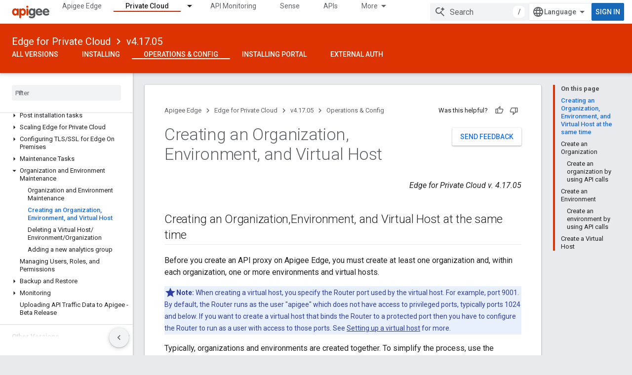

--- FILE ---
content_type: text/html; charset=utf-8
request_url: https://docs.apigee.com/private-cloud/v4.17.05/creating-organization-environment-and-virtual-host
body_size: 27033
content:









<!doctype html>
<html 
      lang="en"
      dir="ltr">
  <head>
    <meta name="google-signin-client-id" content="157101835696-ooapojlodmuabs2do2vuhhnf90bccmoi.apps.googleusercontent.com"><meta name="google-signin-scope"
          content="profile email"><meta property="og:site_name" content="Apigee Docs">
    <meta property="og:type" content="website"><meta name="theme-color" content="#dd3303"><meta charset="utf-8">
    <meta content="IE=Edge" http-equiv="X-UA-Compatible">
    <meta name="viewport" content="width=device-width, initial-scale=1">
    

    <link rel="manifest" href="/_pwa/apigee/manifest.json"
          crossorigin="use-credentials">
    <link rel="preconnect" href="//www.gstatic.com" crossorigin>
    <link rel="preconnect" href="//fonts.gstatic.com" crossorigin>
    <link rel="preconnect" href="//fonts.googleapis.com" crossorigin>
    <link rel="preconnect" href="//apis.google.com" crossorigin>
    <link rel="preconnect" href="//www.google-analytics.com" crossorigin><link rel="stylesheet" href="//fonts.googleapis.com/css?family=Roboto:300,400,400italic,500,500italic,700,700italic|Roboto+Mono:400,500,700&display=swap">
      <link rel="stylesheet"
            href="//fonts.googleapis.com/css2?family=Material+Icons&family=Material+Symbols+Outlined&display=block"><link rel="stylesheet" href="https://www.gstatic.com/devrel-devsite/prod/v210625d4186b230b6e4f2892d2ebde056c890c9488f9b443a741ca79ae70171d/apigee/css/app.css">
      <link rel="shortcut icon" href="https://www.gstatic.com/devrel-devsite/prod/v210625d4186b230b6e4f2892d2ebde056c890c9488f9b443a741ca79ae70171d/apigee/images/favicon.png">
    <link rel="apple-touch-icon" href="https://www.gstatic.com/devrel-devsite/prod/v210625d4186b230b6e4f2892d2ebde056c890c9488f9b443a741ca79ae70171d/apigee/images/touchicon-180.png"><link rel="canonical" href="https://docs.apigee.com/private-cloud/v4.17.05/creating-organization-environment-and-virtual-host"><link rel="search" type="application/opensearchdescription+xml"
            title="Apigee Docs" href="https://docs.apigee.com/s/opensearch.xml">
      <link rel="alternate" hreflang="en"
          href="https://docs.apigee.com/private-cloud/v4.17.05/creating-organization-environment-and-virtual-host" /><link rel="alternate" hreflang="x-default" href="https://docs.apigee.com/private-cloud/v4.17.05/creating-organization-environment-and-virtual-host" /><link rel="alternate" hreflang="ar"
          href="https://docs.apigee.com/private-cloud/v4.17.05/creating-organization-environment-and-virtual-host?hl=ar" /><link rel="alternate" hreflang="bn"
          href="https://docs.apigee.com/private-cloud/v4.17.05/creating-organization-environment-and-virtual-host?hl=bn" /><link rel="alternate" hreflang="zh-Hans"
          href="https://docs.apigee.com/private-cloud/v4.17.05/creating-organization-environment-and-virtual-host?hl=zh-cn" /><link rel="alternate" hreflang="zh-Hant"
          href="https://docs.apigee.com/private-cloud/v4.17.05/creating-organization-environment-and-virtual-host?hl=zh-tw" /><link rel="alternate" hreflang="fa"
          href="https://docs.apigee.com/private-cloud/v4.17.05/creating-organization-environment-and-virtual-host?hl=fa" /><link rel="alternate" hreflang="fr"
          href="https://docs.apigee.com/private-cloud/v4.17.05/creating-organization-environment-and-virtual-host?hl=fr" /><link rel="alternate" hreflang="de"
          href="https://docs.apigee.com/private-cloud/v4.17.05/creating-organization-environment-and-virtual-host?hl=de" /><link rel="alternate" hreflang="he"
          href="https://docs.apigee.com/private-cloud/v4.17.05/creating-organization-environment-and-virtual-host?hl=he" /><link rel="alternate" hreflang="hi"
          href="https://docs.apigee.com/private-cloud/v4.17.05/creating-organization-environment-and-virtual-host?hl=hi" /><link rel="alternate" hreflang="id"
          href="https://docs.apigee.com/private-cloud/v4.17.05/creating-organization-environment-and-virtual-host?hl=id" /><link rel="alternate" hreflang="it"
          href="https://docs.apigee.com/private-cloud/v4.17.05/creating-organization-environment-and-virtual-host?hl=it" /><link rel="alternate" hreflang="ja"
          href="https://docs.apigee.com/private-cloud/v4.17.05/creating-organization-environment-and-virtual-host?hl=ja" /><link rel="alternate" hreflang="ko"
          href="https://docs.apigee.com/private-cloud/v4.17.05/creating-organization-environment-and-virtual-host?hl=ko" /><link rel="alternate" hreflang="pl"
          href="https://docs.apigee.com/private-cloud/v4.17.05/creating-organization-environment-and-virtual-host?hl=pl" /><link rel="alternate" hreflang="pt-BR"
          href="https://docs.apigee.com/private-cloud/v4.17.05/creating-organization-environment-and-virtual-host?hl=pt-br" /><link rel="alternate" hreflang="ru"
          href="https://docs.apigee.com/private-cloud/v4.17.05/creating-organization-environment-and-virtual-host?hl=ru" /><link rel="alternate" hreflang="es-419"
          href="https://docs.apigee.com/private-cloud/v4.17.05/creating-organization-environment-and-virtual-host?hl=es-419" /><link rel="alternate" hreflang="th"
          href="https://docs.apigee.com/private-cloud/v4.17.05/creating-organization-environment-and-virtual-host?hl=th" /><link rel="alternate" hreflang="tr"
          href="https://docs.apigee.com/private-cloud/v4.17.05/creating-organization-environment-and-virtual-host?hl=tr" /><link rel="alternate" hreflang="vi"
          href="https://docs.apigee.com/private-cloud/v4.17.05/creating-organization-environment-and-virtual-host?hl=vi" /><title>Creating an Organization, Environment, and Virtual Host &nbsp;|&nbsp; Edge for Private Cloud v4.17.05 &nbsp;|&nbsp; Apigee Docs</title>

<meta property="og:title" content="Creating an Organization, Environment, and Virtual Host &nbsp;|&nbsp; Edge for Private Cloud v4.17.05 &nbsp;|&nbsp; Apigee Docs"><meta property="og:url" content="https://docs.apigee.com/private-cloud/v4.17.05/creating-organization-environment-and-virtual-host"><meta property="og:locale" content="en"><script type="application/ld+json">
  {
    "@context": "https://schema.org",
    "@type": "Article",
    
    "headline": "Creating an Organization, Environment, and Virtual Host"
  }
</script><script type="application/ld+json">
  {
    "@context": "https://schema.org",
    "@type": "BreadcrumbList",
    "itemListElement": [{
      "@type": "ListItem",
      "position": 1,
      "name": "Edge for Private Cloud",
      "item": "https://docs.apigee.com/private-cloud/versions"
    },{
      "@type": "ListItem",
      "position": 2,
      "name": "v4.17.05",
      "item": "https://docs.apigee.com/private-cloud/v4.17.05"
    },{
      "@type": "ListItem",
      "position": 3,
      "name": "Creating an Organization, Environment, and Virtual Host",
      "item": "https://docs.apigee.com/private-cloud/v4.17.05/creating-organization-environment-and-virtual-host"
    }]
  }
  </script>
  
    <!-- Define name of title that you must set in the files that use this template -->
    
    
    
  

    
      <link rel="stylesheet" href="/extras.css"></head>
  <body class=""
        template="page"
        theme="apigee-theme"
        type="article"
        
        
        
        layout="docs"
        
        
        
        
        
        display-toc
        pending>
  
    <devsite-progress type="indeterminate" id="app-progress"></devsite-progress>
  
  
    <a href="#main-content" class="skip-link button">
      
      Skip to main content
    </a>
    <section class="devsite-wrapper">
      <devsite-cookie-notification-bar></devsite-cookie-notification-bar><devsite-header role="banner">
  
    





















<div class="devsite-header--inner" data-nosnippet>
  <div class="devsite-top-logo-row-wrapper-wrapper">
    <div class="devsite-top-logo-row-wrapper">
      <div class="devsite-top-logo-row">
        <button type="button" id="devsite-hamburger-menu"
          class="devsite-header-icon-button button-flat material-icons gc-analytics-event"
          data-category="Site-Wide Custom Events"
          data-label="Navigation menu button"
          visually-hidden
          aria-label="Open menu">
        </button>
        
<div class="devsite-product-name-wrapper">

  <a href="/" class="devsite-site-logo-link gc-analytics-event"
   data-category="Site-Wide Custom Events" data-label="Site logo" track-type="globalNav"
   track-name="apigeeDocs" track-metadata-position="nav"
   track-metadata-eventDetail="nav">
  
  <picture>
    
    <img src="https://www.gstatic.com/devrel-devsite/prod/v210625d4186b230b6e4f2892d2ebde056c890c9488f9b443a741ca79ae70171d/apigee/images/lockup.svg" class="devsite-site-logo" alt="Apigee Docs">
  </picture>
  
</a>



  
  
  <span class="devsite-product-name">
    <ul class="devsite-breadcrumb-list"
  >
  
  <li class="devsite-breadcrumb-item
             ">
    
    
    
      
      
    
  </li>
  
</ul>
  </span>

</div>
        <div class="devsite-top-logo-row-middle">
          <div class="devsite-header-upper-tabs">
            
              
              
  <devsite-tabs class="upper-tabs">

    <nav class="devsite-tabs-wrapper" aria-label="Upper tabs">
      
        
          <tab  >
            
    <a href="https://docs.apigee.com/api-platform/get-started/get-started"
    class="devsite-tabs-content gc-analytics-event "
      track-metadata-eventdetail="https://docs.apigee.com/api-platform/get-started/get-started"
    
       track-type="nav"
       track-metadata-position="nav - apigee edge"
       track-metadata-module="primary nav"
       
       
         
           data-category="Site-Wide Custom Events"
         
           data-label="Tab: Apigee Edge"
         
           track-name="apigee edge"
         
       >
    Apigee Edge
  
    </a>
    
  
          </tab>
        
      
        
          <tab class="devsite-dropdown
    
    devsite-active
    
    ">
  
    <a href="https://docs.apigee.com/private-cloud/versions"
    class="devsite-tabs-content gc-analytics-event "
      track-metadata-eventdetail="https://docs.apigee.com/private-cloud/versions"
    
       track-type="nav"
       track-metadata-position="nav - private cloud"
       track-metadata-module="primary nav"
       aria-label="Private Cloud, selected" 
       
         
           data-category="Site-Wide Custom Events"
         
           data-label="Tab: Private Cloud"
         
           track-name="private cloud"
         
       >
    Private Cloud
  
    </a>
    
      <button
         aria-haspopup="menu"
         aria-expanded="false"
         aria-label="Dropdown menu for Private Cloud"
         track-type="nav"
         track-metadata-eventdetail="https://docs.apigee.com/private-cloud/versions"
         track-metadata-position="nav - private cloud"
         track-metadata-module="primary nav"
         
          
            data-category="Site-Wide Custom Events"
          
            data-label="Tab: Private Cloud"
          
            track-name="private cloud"
          
        
         class="devsite-tabs-dropdown-toggle devsite-icon devsite-icon-arrow-drop-down"></button>
    
  
  <div class="devsite-tabs-dropdown" role="menu" aria-label="submenu" hidden>
    
    <div class="devsite-tabs-dropdown-content">
      
        <div class="devsite-tabs-dropdown-column
                    ">
          
            <ul class="devsite-tabs-dropdown-section
                       ">
              
                <li class="devsite-nav-title" role="heading" tooltip>Latest</li>
              
              
              
                <li class="devsite-nav-item">
                  <a href="https://docs.apigee.com/private-cloud/v4.53.01/installation-requirements"
                    
                     track-type="nav"
                     track-metadata-eventdetail="https://docs.apigee.com/private-cloud/v4.53.01/installation-requirements"
                     track-metadata-position="nav - private cloud"
                     track-metadata-module="tertiary nav"
                     
                       track-metadata-module_headline="latest"
                     
                     tooltip
                  >
                    
                    <div class="devsite-nav-item-title">
                      v4.53.01
                    </div>
                    
                  </a>
                </li>
              
                <li class="devsite-nav-item">
                  <a href="https://docs.apigee.com/private-cloud/v4.53.00/installation-requirements"
                    
                     track-type="nav"
                     track-metadata-eventdetail="https://docs.apigee.com/private-cloud/v4.53.00/installation-requirements"
                     track-metadata-position="nav - private cloud"
                     track-metadata-module="tertiary nav"
                     
                       track-metadata-module_headline="latest"
                     
                     tooltip
                  >
                    
                    <div class="devsite-nav-item-title">
                      v4.53.00
                    </div>
                    
                  </a>
                </li>
              
                <li class="devsite-nav-item">
                  <a href="https://docs.apigee.com/private-cloud/v4.52.02/installation-requirements"
                    
                     track-type="nav"
                     track-metadata-eventdetail="https://docs.apigee.com/private-cloud/v4.52.02/installation-requirements"
                     track-metadata-position="nav - private cloud"
                     track-metadata-module="tertiary nav"
                     
                       track-metadata-module_headline="latest"
                     
                     tooltip
                  >
                    
                    <div class="devsite-nav-item-title">
                      v4.52.02
                    </div>
                    
                  </a>
                </li>
              
                <li class="devsite-nav-item">
                  <a href="https://docs.apigee.com/private-cloud/v4.52.01/installation-requirements"
                    
                     track-type="nav"
                     track-metadata-eventdetail="https://docs.apigee.com/private-cloud/v4.52.01/installation-requirements"
                     track-metadata-position="nav - private cloud"
                     track-metadata-module="tertiary nav"
                     
                       track-metadata-module_headline="latest"
                     
                     tooltip
                  >
                    
                    <div class="devsite-nav-item-title">
                      v4.52.01
                    </div>
                    
                  </a>
                </li>
              
            </ul>
          
            <ul class="devsite-tabs-dropdown-section
                       ">
              
                <li class="devsite-nav-title" role="heading" tooltip>End-of-life</li>
              
              
              
                <li class="devsite-nav-item">
                  <a href="https://docs.apigee.com/private-cloud/v4.52.00/installation-requirements"
                    
                     track-type="nav"
                     track-metadata-eventdetail="https://docs.apigee.com/private-cloud/v4.52.00/installation-requirements"
                     track-metadata-position="nav - private cloud"
                     track-metadata-module="tertiary nav"
                     
                       track-metadata-module_headline="latest"
                     
                     tooltip
                  >
                    
                    <div class="devsite-nav-item-title">
                      v4.52.00
                    </div>
                    
                  </a>
                </li>
              
            </ul>
          
            <ul class="devsite-tabs-dropdown-section
                       ">
              
                <li class="devsite-nav-title" role="heading" tooltip>Deprecated/Unsupported</li>
              
              
              
                <li class="devsite-nav-item">
                  <a href="https://docs.apigee.com/private-cloud/v4.51.00/installation-requirements"
                    
                     track-type="nav"
                     track-metadata-eventdetail="https://docs.apigee.com/private-cloud/v4.51.00/installation-requirements"
                     track-metadata-position="nav - private cloud"
                     track-metadata-module="tertiary nav"
                     
                       track-metadata-module_headline="latest"
                     
                     tooltip
                  >
                    
                    <div class="devsite-nav-item-title">
                      v4.51.00
                    </div>
                    
                  </a>
                </li>
              
                <li class="devsite-nav-item">
                  <a href="https://docs.apigee.com/private-cloud/v4.50.00"
                    
                     track-type="nav"
                     track-metadata-eventdetail="https://docs.apigee.com/private-cloud/v4.50.00"
                     track-metadata-position="nav - private cloud"
                     track-metadata-module="tertiary nav"
                     
                       track-metadata-module_headline="latest"
                     
                     tooltip
                  >
                    
                    <div class="devsite-nav-item-title">
                      v4.50.00
                    </div>
                    
                  </a>
                </li>
              
                <li class="devsite-nav-item">
                  <a href="https://docs.apigee.com/private-cloud/v4.19.06"
                    
                     track-type="nav"
                     track-metadata-eventdetail="https://docs.apigee.com/private-cloud/v4.19.06"
                     track-metadata-position="nav - private cloud"
                     track-metadata-module="tertiary nav"
                     
                       track-metadata-module_headline="latest"
                     
                     tooltip
                  >
                    
                    <div class="devsite-nav-item-title">
                      v4.19.06
                    </div>
                    
                  </a>
                </li>
              
                <li class="devsite-nav-item">
                  <a href="https://docs.apigee.com/private-cloud/v4.19.01"
                    
                     track-type="nav"
                     track-metadata-eventdetail="https://docs.apigee.com/private-cloud/v4.19.01"
                     track-metadata-position="nav - private cloud"
                     track-metadata-module="tertiary nav"
                     
                       track-metadata-module_headline="latest"
                     
                     tooltip
                  >
                    
                    <div class="devsite-nav-item-title">
                      v4.19.01
                    </div>
                    
                  </a>
                </li>
              
                <li class="devsite-nav-item">
                  <a href="https://docs.apigee.com/private-cloud/v4.18.05"
                    
                     track-type="nav"
                     track-metadata-eventdetail="https://docs.apigee.com/private-cloud/v4.18.05"
                     track-metadata-position="nav - private cloud"
                     track-metadata-module="tertiary nav"
                     
                       track-metadata-module_headline="latest"
                     
                     tooltip
                  >
                    
                    <div class="devsite-nav-item-title">
                      v4.18.05
                    </div>
                    
                  </a>
                </li>
              
                <li class="devsite-nav-item">
                  <a href="https://docs.apigee.com/private-cloud/v4.18.01"
                    
                     track-type="nav"
                     track-metadata-eventdetail="https://docs.apigee.com/private-cloud/v4.18.01"
                     track-metadata-position="nav - private cloud"
                     track-metadata-module="tertiary nav"
                     
                       track-metadata-module_headline="latest"
                     
                     tooltip
                  >
                    
                    <div class="devsite-nav-item-title">
                      v4.18.01
                    </div>
                    
                  </a>
                </li>
              
                <li class="devsite-nav-item">
                  <a href="https://docs.apigee.com/private-cloud/v4.17.09"
                    
                     track-type="nav"
                     track-metadata-eventdetail="https://docs.apigee.com/private-cloud/v4.17.09"
                     track-metadata-position="nav - private cloud"
                     track-metadata-module="tertiary nav"
                     
                       track-metadata-module_headline="latest"
                     
                     tooltip
                  >
                    
                    <div class="devsite-nav-item-title">
                      v4.17.09
                    </div>
                    
                  </a>
                </li>
              
                <li class="devsite-nav-item">
                  <a href="https://docs.apigee.com/private-cloud/v4.17.05"
                    
                     track-type="nav"
                     track-metadata-eventdetail="https://docs.apigee.com/private-cloud/v4.17.05"
                     track-metadata-position="nav - private cloud"
                     track-metadata-module="tertiary nav"
                     
                       track-metadata-module_headline="latest"
                     
                     tooltip
                  >
                    
                    <div class="devsite-nav-item-title">
                      v4.17.05
                    </div>
                    
                  </a>
                </li>
              
                <li class="devsite-nav-item">
                  <a href="https://docs.apigee.com/private-cloud/v4.17.01"
                    
                     track-type="nav"
                     track-metadata-eventdetail="https://docs.apigee.com/private-cloud/v4.17.01"
                     track-metadata-position="nav - private cloud"
                     track-metadata-module="tertiary nav"
                     
                       track-metadata-module_headline="latest"
                     
                     tooltip
                  >
                    
                    <div class="devsite-nav-item-title">
                      v4.17.01
                    </div>
                    
                  </a>
                </li>
              
                <li class="devsite-nav-item">
                  <a href="https://docs.apigee.com/private-cloud/v4.16.09"
                    
                     track-type="nav"
                     track-metadata-eventdetail="https://docs.apigee.com/private-cloud/v4.16.09"
                     track-metadata-position="nav - private cloud"
                     track-metadata-module="tertiary nav"
                     
                       track-metadata-module_headline="latest"
                     
                     tooltip
                  >
                    
                    <div class="devsite-nav-item-title">
                      v4.16.09
                    </div>
                    
                  </a>
                </li>
              
                <li class="devsite-nav-item">
                  <a href="https://docs.apigee.com/private-cloud/v4.16.05"
                    
                     track-type="nav"
                     track-metadata-eventdetail="https://docs.apigee.com/private-cloud/v4.16.05"
                     track-metadata-position="nav - private cloud"
                     track-metadata-module="tertiary nav"
                     
                       track-metadata-module_headline="latest"
                     
                     tooltip
                  >
                    
                    <div class="devsite-nav-item-title">
                      v4.16.05
                    </div>
                    
                  </a>
                </li>
              
                <li class="devsite-nav-item">
                  <a href="https://docs.apigee.com/private-cloud/v4.16.01"
                    
                     track-type="nav"
                     track-metadata-eventdetail="https://docs.apigee.com/private-cloud/v4.16.01"
                     track-metadata-position="nav - private cloud"
                     track-metadata-module="tertiary nav"
                     
                       track-metadata-module_headline="latest"
                     
                     tooltip
                  >
                    
                    <div class="devsite-nav-item-title">
                      v4.16.01
                    </div>
                    
                  </a>
                </li>
              
            </ul>
          
        </div>
      
    </div>
  </div>
</tab>
        
      
        
          <tab  >
            
    <a href="https://docs.apigee.com/api-monitoring"
    class="devsite-tabs-content gc-analytics-event "
      track-metadata-eventdetail="https://docs.apigee.com/api-monitoring"
    
       track-type="nav"
       track-metadata-position="nav - api monitoring"
       track-metadata-module="primary nav"
       
       
         
           data-category="Site-Wide Custom Events"
         
           data-label="Tab: API Monitoring"
         
           track-name="api monitoring"
         
       >
    API Monitoring
  
    </a>
    
  
          </tab>
        
      
        
          <tab  >
            
    <a href="https://docs.apigee.com/sense/what-apigee-sense"
    class="devsite-tabs-content gc-analytics-event "
      track-metadata-eventdetail="https://docs.apigee.com/sense/what-apigee-sense"
    
       track-type="nav"
       track-metadata-position="nav - sense"
       track-metadata-module="primary nav"
       
       
         
           data-category="Site-Wide Custom Events"
         
           data-label="Tab: Sense"
         
           track-name="sense"
         
       >
    Sense
  
    </a>
    
  
          </tab>
        
      
        
          <tab  >
            
    <a href="https://apidocs.apigee.com"
    class="devsite-tabs-content gc-analytics-event "
      track-metadata-eventdetail="https://apidocs.apigee.com"
    
       track-type="nav"
       track-metadata-position="nav - apis"
       track-metadata-module="primary nav"
       
       
         
           data-category="Site-Wide Custom Events"
         
           data-label="Tab: APIs"
         
           track-name="apis"
         
       >
    APIs
  
    </a>
    
  
          </tab>
        
      
        
          <tab  >
            
    <a href="https://docs.apigee.com/api-platform/troubleshoot/support"
    class="devsite-tabs-content gc-analytics-event "
      track-metadata-eventdetail="https://docs.apigee.com/api-platform/troubleshoot/support"
    
       track-type="nav"
       track-metadata-position="nav - troubleshooting"
       track-metadata-module="primary nav"
       
       
         
           data-category="Site-Wide Custom Events"
         
           data-label="Tab: Troubleshooting"
         
           track-name="troubleshooting"
         
       >
    Troubleshooting
  
    </a>
    
  
          </tab>
        
      
        
          <tab  >
            
    <a href="https://docs.apigee.com/release/notes/apigee-release-notes"
    class="devsite-tabs-content gc-analytics-event "
      track-metadata-eventdetail="https://docs.apigee.com/release/notes/apigee-release-notes"
    
       track-type="nav"
       track-metadata-position="nav - releases"
       track-metadata-module="primary nav"
       
       
         
           data-category="Site-Wide Custom Events"
         
           data-label="Tab: Releases"
         
           track-name="releases"
         
       >
    Releases
  
    </a>
    
  
          </tab>
        
      
        
          <tab  >
            
    <a href="https://apigee.com/api-management/#/pricing"
    class="devsite-tabs-content gc-analytics-event "
      track-metadata-eventdetail="https://apigee.com/api-management/#/pricing"
    
       track-type="nav"
       track-metadata-position="nav - pricing"
       track-metadata-module="primary nav"
       
       
         
           data-category="Site-Wide Custom Events"
         
           data-label="Tab: Pricing"
         
           track-name="pricing"
         
       >
    Pricing
  
    </a>
    
  
          </tab>
        
      
        
          <tab  >
            
    <a href="https://discuss.google.dev/c/google-cloud/cloud-apigee/104"
    class="devsite-tabs-content gc-analytics-event "
      track-metadata-eventdetail="https://discuss.google.dev/c/google-cloud/cloud-apigee/104"
    
       track-type="nav"
       track-metadata-position="nav - community"
       track-metadata-module="primary nav"
       
       
         
           data-category="Site-Wide Custom Events"
         
           data-label="Tab: Community"
         
           track-name="community"
         
       >
    Community
  
    </a>
    
  
          </tab>
        
      
    </nav>

  </devsite-tabs>

            
           </div>
          
<devsite-search
    enable-signin
    enable-search
    enable-suggestions
      enable-query-completion
    
    enable-search-summaries
    project-name="Edge for Private Cloud v4.17.05"
    tenant-name="Apigee Docs"
    
    
    
    
    
    >
  <form class="devsite-search-form" action="https://docs.apigee.com/s/results" method="GET">
    <div class="devsite-search-container">
      <button type="button"
              search-open
              class="devsite-search-button devsite-header-icon-button button-flat material-icons"
              
              aria-label="Open search"></button>
      <div class="devsite-searchbox">
        <input
          aria-activedescendant=""
          aria-autocomplete="list"
          
          aria-label="Search"
          aria-expanded="false"
          aria-haspopup="listbox"
          autocomplete="off"
          class="devsite-search-field devsite-search-query"
          name="q"
          
          placeholder="Search"
          role="combobox"
          type="text"
          value=""
          >
          <div class="devsite-search-image material-icons" aria-hidden="true">
            
              <svg class="devsite-search-ai-image" width="24" height="24" viewBox="0 0 24 24" fill="none" xmlns="http://www.w3.org/2000/svg">
                  <g clip-path="url(#clip0_6641_386)">
                    <path d="M19.6 21L13.3 14.7C12.8 15.1 12.225 15.4167 11.575 15.65C10.925 15.8833 10.2333 16 9.5 16C7.68333 16 6.14167 15.375 4.875 14.125C3.625 12.8583 3 11.3167 3 9.5C3 7.68333 3.625 6.15 4.875 4.9C6.14167 3.63333 7.68333 3 9.5 3C10.0167 3 10.5167 3.05833 11 3.175C11.4833 3.275 11.9417 3.43333 12.375 3.65L10.825 5.2C10.6083 5.13333 10.3917 5.08333 10.175 5.05C9.95833 5.01667 9.73333 5 9.5 5C8.25 5 7.18333 5.44167 6.3 6.325C5.43333 7.19167 5 8.25 5 9.5C5 10.75 5.43333 11.8167 6.3 12.7C7.18333 13.5667 8.25 14 9.5 14C10.6667 14 11.6667 13.625 12.5 12.875C13.35 12.1083 13.8417 11.15 13.975 10H15.975C15.925 10.6333 15.7833 11.2333 15.55 11.8C15.3333 12.3667 15.05 12.8667 14.7 13.3L21 19.6L19.6 21ZM17.5 12C17.5 10.4667 16.9667 9.16667 15.9 8.1C14.8333 7.03333 13.5333 6.5 12 6.5C13.5333 6.5 14.8333 5.96667 15.9 4.9C16.9667 3.83333 17.5 2.53333 17.5 0.999999C17.5 2.53333 18.0333 3.83333 19.1 4.9C20.1667 5.96667 21.4667 6.5 23 6.5C21.4667 6.5 20.1667 7.03333 19.1 8.1C18.0333 9.16667 17.5 10.4667 17.5 12Z" fill="#5F6368"/>
                  </g>
                <defs>
                <clipPath id="clip0_6641_386">
                <rect width="24" height="24" fill="white"/>
                </clipPath>
                </defs>
              </svg>
            
          </div>
          <div class="devsite-search-shortcut-icon-container" aria-hidden="true">
            <kbd class="devsite-search-shortcut-icon">/</kbd>
          </div>
      </div>
    </div>
  </form>
  <button type="button"
          search-close
          class="devsite-search-button devsite-header-icon-button button-flat material-icons"
          
          aria-label="Close search"></button>
</devsite-search>

        </div>

        

          

          

          

          
<devsite-language-selector>
  <ul role="presentation">
    
    
    <li role="presentation">
      <a role="menuitem" lang="en"
        >English</a>
    </li>
    
    <li role="presentation">
      <a role="menuitem" lang="de"
        >Deutsch</a>
    </li>
    
    <li role="presentation">
      <a role="menuitem" lang="es_419"
        >Español – América Latina</a>
    </li>
    
    <li role="presentation">
      <a role="menuitem" lang="fr"
        >Français</a>
    </li>
    
    <li role="presentation">
      <a role="menuitem" lang="id"
        >Indonesia</a>
    </li>
    
    <li role="presentation">
      <a role="menuitem" lang="it"
        >Italiano</a>
    </li>
    
    <li role="presentation">
      <a role="menuitem" lang="pl"
        >Polski</a>
    </li>
    
    <li role="presentation">
      <a role="menuitem" lang="pt_br"
        >Português – Brasil</a>
    </li>
    
    <li role="presentation">
      <a role="menuitem" lang="vi"
        >Tiếng Việt</a>
    </li>
    
    <li role="presentation">
      <a role="menuitem" lang="tr"
        >Türkçe</a>
    </li>
    
    <li role="presentation">
      <a role="menuitem" lang="ru"
        >Русский</a>
    </li>
    
    <li role="presentation">
      <a role="menuitem" lang="he"
        >עברית</a>
    </li>
    
    <li role="presentation">
      <a role="menuitem" lang="ar"
        >العربيّة</a>
    </li>
    
    <li role="presentation">
      <a role="menuitem" lang="fa"
        >فارسی</a>
    </li>
    
    <li role="presentation">
      <a role="menuitem" lang="hi"
        >हिंदी</a>
    </li>
    
    <li role="presentation">
      <a role="menuitem" lang="bn"
        >বাংলা</a>
    </li>
    
    <li role="presentation">
      <a role="menuitem" lang="th"
        >ภาษาไทย</a>
    </li>
    
    <li role="presentation">
      <a role="menuitem" lang="zh_cn"
        >中文 – 简体</a>
    </li>
    
    <li role="presentation">
      <a role="menuitem" lang="zh_tw"
        >中文 – 繁體</a>
    </li>
    
    <li role="presentation">
      <a role="menuitem" lang="ja"
        >日本語</a>
    </li>
    
    <li role="presentation">
      <a role="menuitem" lang="ko"
        >한국어</a>
    </li>
    
  </ul>
</devsite-language-selector>


          

        

        
          <devsite-user 
                        
                        
                        
                        id="devsite-user">
            
              
              <span class="button devsite-top-button" aria-hidden="true" visually-hidden>Sign in</span>
            
          </devsite-user>
        
        
        
      </div>
    </div>
  </div>



  <div class="devsite-collapsible-section
    ">
    <div class="devsite-header-background">
      
        
          <div class="devsite-product-id-row"
           >
            <div class="devsite-product-description-row">
              
                
                <div class="devsite-product-id">
                  
                  
                  
                    <ul class="devsite-breadcrumb-list"
  
    aria-label="Lower header breadcrumb">
  
  <li class="devsite-breadcrumb-item
             ">
    
    
    
      
  <a href="https://docs.apigee.com/private-cloud/versions"
      
        class="devsite-breadcrumb-link gc-analytics-event"
      
        data-category="Site-Wide Custom Events"
      
        data-label="Lower Header"
      
        data-value="1"
      
        track-type="globalNav"
      
        track-name="breadcrumb"
      
        track-metadata-position="1"
      
        track-metadata-eventdetail="Edge for Private Cloud"
      
    >
    
        Edge for Private Cloud
      
  </a>
  
    
  </li>
  
  <li class="devsite-breadcrumb-item
             ">
    
      
      <div class="devsite-breadcrumb-guillemet material-icons" aria-hidden="true"></div>
    
    
    
      
  <a href="https://docs.apigee.com/private-cloud/v4.17.05"
      
        class="devsite-breadcrumb-link gc-analytics-event"
      
        data-category="Site-Wide Custom Events"
      
        data-label="Lower Header"
      
        data-value="2"
      
        track-type="globalNav"
      
        track-name="breadcrumb"
      
        track-metadata-position="2"
      
        track-metadata-eventdetail="Edge for Private Cloud v4.17.05"
      
    >
    
        v4.17.05
      
  </a>
  
    
  </li>
  
</ul>
                </div>
                
              
              
            </div>
            
          </div>
          
        
      
      
        <div class="devsite-doc-set-nav-row">
          
          
            
            
  <devsite-tabs class="lower-tabs">

    <nav class="devsite-tabs-wrapper" aria-label="Lower tabs">
      
        
          <tab  >
            
    <a href="https://docs.apigee.com/private-cloud/versions"
    class="devsite-tabs-content gc-analytics-event "
      track-metadata-eventdetail="https://docs.apigee.com/private-cloud/versions"
    
       track-type="nav"
       track-metadata-position="nav - all versions"
       track-metadata-module="primary nav"
       
       
         
           data-category="Site-Wide Custom Events"
         
           data-label="Tab: All Versions"
         
           track-name="all versions"
         
       >
    All Versions
  
    </a>
    
  
          </tab>
        
      
        
          <tab  >
            
    <a href="https://docs.apigee.com/private-cloud/v4.17.05/edge-private-cloud-overview"
    class="devsite-tabs-content gc-analytics-event "
      track-metadata-eventdetail="https://docs.apigee.com/private-cloud/v4.17.05/edge-private-cloud-overview"
    
       track-type="nav"
       track-metadata-position="nav - installing"
       track-metadata-module="primary nav"
       
       
         
           data-category="Site-Wide Custom Events"
         
           data-label="Tab: Installing"
         
           track-name="installing"
         
       >
    Installing
  
    </a>
    
  
          </tab>
        
      
        
          <tab  class="devsite-active">
            
    <a href="https://docs.apigee.com/private-cloud/v4.17.05/operations-and-configuration"
    class="devsite-tabs-content gc-analytics-event "
      track-metadata-eventdetail="https://docs.apigee.com/private-cloud/v4.17.05/operations-and-configuration"
    
       track-type="nav"
       track-metadata-position="nav - operations &amp; config"
       track-metadata-module="primary nav"
       aria-label="Operations &amp; Config, selected" 
       
         
           data-category="Site-Wide Custom Events"
         
           data-label="Tab: Operations &amp; Config"
         
           track-name="operations &amp; config"
         
       >
    Operations &amp; Config
  
    </a>
    
  
          </tab>
        
      
        
          <tab  >
            
    <a href="https://docs.apigee.com/private-cloud/v4.17.05/installing-edge-private-cloud-developer-services-portal"
    class="devsite-tabs-content gc-analytics-event "
      track-metadata-eventdetail="https://docs.apigee.com/private-cloud/v4.17.05/installing-edge-private-cloud-developer-services-portal"
    
       track-type="nav"
       track-metadata-position="nav - installing portal"
       track-metadata-module="primary nav"
       
       
         
           data-category="Site-Wide Custom Events"
         
           data-label="Tab: Installing Portal"
         
           track-name="installing portal"
         
       >
    Installing Portal
  
    </a>
    
  
          </tab>
        
      
        
          <tab  >
            
    <a href="https://docs.apigee.com/private-cloud/v4.17.05/external-authentication-configuration"
    class="devsite-tabs-content gc-analytics-event "
      track-metadata-eventdetail="https://docs.apigee.com/private-cloud/v4.17.05/external-authentication-configuration"
    
       track-type="nav"
       track-metadata-position="nav - external auth"
       track-metadata-module="primary nav"
       
       
         
           data-category="Site-Wide Custom Events"
         
           data-label="Tab: External Auth"
         
           track-name="external auth"
         
       >
    External Auth
  
    </a>
    
  
          </tab>
        
      
    </nav>

  </devsite-tabs>

          
          
        </div>
      
    </div>
  </div>

</div>



  

  
</devsite-header>
      <devsite-book-nav scrollbars >
        
          





















<div class="devsite-book-nav-filter"
     >
  <span class="filter-list-icon material-icons" aria-hidden="true"></span>
  <input type="text"
         placeholder="Filter"
         
         aria-label="Type to filter"
         role="searchbox">
  
  <span class="filter-clear-button hidden"
        data-title="Clear filter"
        aria-label="Clear filter"
        role="button"
        tabindex="0"></span>
</div>

<nav class="devsite-book-nav devsite-nav nocontent"
     aria-label="Side menu">
  <div class="devsite-mobile-header">
    <button type="button"
            id="devsite-close-nav"
            class="devsite-header-icon-button button-flat material-icons gc-analytics-event"
            data-category="Site-Wide Custom Events"
            data-label="Close navigation"
            aria-label="Close navigation">
    </button>
    <div class="devsite-product-name-wrapper">

  <a href="/" class="devsite-site-logo-link gc-analytics-event"
   data-category="Site-Wide Custom Events" data-label="Site logo" track-type="globalNav"
   track-name="apigeeDocs" track-metadata-position="nav"
   track-metadata-eventDetail="nav">
  
  <picture>
    
    <img src="https://www.gstatic.com/devrel-devsite/prod/v210625d4186b230b6e4f2892d2ebde056c890c9488f9b443a741ca79ae70171d/apigee/images/lockup.svg" class="devsite-site-logo" alt="Apigee Docs">
  </picture>
  
</a>


  
      <span class="devsite-product-name">
        
        
        <ul class="devsite-breadcrumb-list"
  >
  
  <li class="devsite-breadcrumb-item
             ">
    
    
    
      
      
    
  </li>
  
</ul>
      </span>
    

</div>
  </div>

  <div class="devsite-book-nav-wrapper">
    <div class="devsite-mobile-nav-top">
      
        <ul class="devsite-nav-list">
          
            <li class="devsite-nav-item">
              
  
  <a href="/api-platform/get-started/get-started"
    
       class="devsite-nav-title gc-analytics-event
              
              "
    

    
      
        data-category="Site-Wide Custom Events"
      
        data-label="Tab: Apigee Edge"
      
        track-name="apigee edge"
      
    
     data-category="Site-Wide Custom Events"
     data-label="Responsive Tab: Apigee Edge"
     track-type="globalNav"
     track-metadata-eventDetail="globalMenu"
     track-metadata-position="nav">
  
    <span class="devsite-nav-text" tooltip >
      Apigee Edge
   </span>
    
  
  </a>
  

  
              
            </li>
          
            <li class="devsite-nav-item">
              
  
  <a href="/private-cloud/versions"
    
       class="devsite-nav-title gc-analytics-event
              
              devsite-nav-active"
    

    
      
        data-category="Site-Wide Custom Events"
      
        data-label="Tab: Private Cloud"
      
        track-name="private cloud"
      
    
     data-category="Site-Wide Custom Events"
     data-label="Responsive Tab: Private Cloud"
     track-type="globalNav"
     track-metadata-eventDetail="globalMenu"
     track-metadata-position="nav">
  
    <span class="devsite-nav-text" tooltip >
      Private Cloud
   </span>
    
  
  </a>
  

  
    <ul class="devsite-nav-responsive-tabs devsite-nav-has-menu
               ">
      
<li class="devsite-nav-item">

  
  <span
    
       class="devsite-nav-title"
       tooltip
    
    
      
        data-category="Site-Wide Custom Events"
      
        data-label="Tab: Private Cloud"
      
        track-name="private cloud"
      
    >
  
    <span class="devsite-nav-text" tooltip menu="Private Cloud">
      More
   </span>
    
    <span class="devsite-nav-icon material-icons" data-icon="forward"
          menu="Private Cloud">
    </span>
    
  
  </span>
  

</li>

    </ul>
  
              
                <ul class="devsite-nav-responsive-tabs">
                  
                    
                    
                    
                    <li class="devsite-nav-item">
                      
  
  <a href="/private-cloud/versions"
    
       class="devsite-nav-title gc-analytics-event
              
              "
    

    
      
        data-category="Site-Wide Custom Events"
      
        data-label="Tab: All Versions"
      
        track-name="all versions"
      
    
     data-category="Site-Wide Custom Events"
     data-label="Responsive Tab: All Versions"
     track-type="globalNav"
     track-metadata-eventDetail="globalMenu"
     track-metadata-position="nav">
  
    <span class="devsite-nav-text" tooltip >
      All Versions
   </span>
    
  
  </a>
  

  
                    </li>
                  
                    
                    
                    
                    <li class="devsite-nav-item">
                      
  
  <a href="/private-cloud/v4.17.05/edge-private-cloud-overview"
    
       class="devsite-nav-title gc-analytics-event
              devsite-nav-has-children
              "
    

    
      
        data-category="Site-Wide Custom Events"
      
        data-label="Tab: Installing"
      
        track-name="installing"
      
    
     data-category="Site-Wide Custom Events"
     data-label="Responsive Tab: Installing"
     track-type="globalNav"
     track-metadata-eventDetail="globalMenu"
     track-metadata-position="nav">
  
    <span class="devsite-nav-text" tooltip >
      Installing
   </span>
    
    <span class="devsite-nav-icon material-icons" data-icon="forward"
          >
    </span>
    
  
  </a>
  

  
                    </li>
                  
                    
                    
                    
                    <li class="devsite-nav-item">
                      
  
  <a href="/private-cloud/v4.17.05/operations-and-configuration"
    
       class="devsite-nav-title gc-analytics-event
              devsite-nav-has-children
              devsite-nav-active"
    

    
      
        data-category="Site-Wide Custom Events"
      
        data-label="Tab: Operations &amp; Config"
      
        track-name="operations &amp; config"
      
    
     data-category="Site-Wide Custom Events"
     data-label="Responsive Tab: Operations &amp; Config"
     track-type="globalNav"
     track-metadata-eventDetail="globalMenu"
     track-metadata-position="nav">
  
    <span class="devsite-nav-text" tooltip menu="_book">
      Operations &amp; Config
   </span>
    
    <span class="devsite-nav-icon material-icons" data-icon="forward"
          menu="_book">
    </span>
    
  
  </a>
  

  
                    </li>
                  
                    
                    
                    
                    <li class="devsite-nav-item">
                      
  
  <a href="/private-cloud/v4.17.05/installing-edge-private-cloud-developer-services-portal"
    
       class="devsite-nav-title gc-analytics-event
              devsite-nav-has-children
              "
    

    
      
        data-category="Site-Wide Custom Events"
      
        data-label="Tab: Installing Portal"
      
        track-name="installing portal"
      
    
     data-category="Site-Wide Custom Events"
     data-label="Responsive Tab: Installing Portal"
     track-type="globalNav"
     track-metadata-eventDetail="globalMenu"
     track-metadata-position="nav">
  
    <span class="devsite-nav-text" tooltip >
      Installing Portal
   </span>
    
    <span class="devsite-nav-icon material-icons" data-icon="forward"
          >
    </span>
    
  
  </a>
  

  
                    </li>
                  
                    
                    
                    
                    <li class="devsite-nav-item">
                      
  
  <a href="/private-cloud/v4.17.05/external-authentication-configuration"
    
       class="devsite-nav-title gc-analytics-event
              devsite-nav-has-children
              "
    

    
      
        data-category="Site-Wide Custom Events"
      
        data-label="Tab: External Auth"
      
        track-name="external auth"
      
    
     data-category="Site-Wide Custom Events"
     data-label="Responsive Tab: External Auth"
     track-type="globalNav"
     track-metadata-eventDetail="globalMenu"
     track-metadata-position="nav">
  
    <span class="devsite-nav-text" tooltip >
      External Auth
   </span>
    
    <span class="devsite-nav-icon material-icons" data-icon="forward"
          >
    </span>
    
  
  </a>
  

  
                    </li>
                  
                </ul>
              
            </li>
          
            <li class="devsite-nav-item">
              
  
  <a href="/api-monitoring"
    
       class="devsite-nav-title gc-analytics-event
              devsite-nav-has-children
              "
    

    
      
        data-category="Site-Wide Custom Events"
      
        data-label="Tab: API Monitoring"
      
        track-name="api monitoring"
      
    
     data-category="Site-Wide Custom Events"
     data-label="Responsive Tab: API Monitoring"
     track-type="globalNav"
     track-metadata-eventDetail="globalMenu"
     track-metadata-position="nav">
  
    <span class="devsite-nav-text" tooltip >
      API Monitoring
   </span>
    
    <span class="devsite-nav-icon material-icons" data-icon="forward"
          >
    </span>
    
  
  </a>
  

  
              
            </li>
          
            <li class="devsite-nav-item">
              
  
  <a href="/sense/what-apigee-sense"
    
       class="devsite-nav-title gc-analytics-event
              devsite-nav-has-children
              "
    

    
      
        data-category="Site-Wide Custom Events"
      
        data-label="Tab: Sense"
      
        track-name="sense"
      
    
     data-category="Site-Wide Custom Events"
     data-label="Responsive Tab: Sense"
     track-type="globalNav"
     track-metadata-eventDetail="globalMenu"
     track-metadata-position="nav">
  
    <span class="devsite-nav-text" tooltip >
      Sense
   </span>
    
    <span class="devsite-nav-icon material-icons" data-icon="forward"
          >
    </span>
    
  
  </a>
  

  
              
            </li>
          
            <li class="devsite-nav-item">
              
  
  <a href="https://apidocs.apigee.com"
    
       class="devsite-nav-title gc-analytics-event
              
              "
    

    
      
        data-category="Site-Wide Custom Events"
      
        data-label="Tab: APIs"
      
        track-name="apis"
      
    
     data-category="Site-Wide Custom Events"
     data-label="Responsive Tab: APIs"
     track-type="globalNav"
     track-metadata-eventDetail="globalMenu"
     track-metadata-position="nav">
  
    <span class="devsite-nav-text" tooltip >
      APIs
   </span>
    
  
  </a>
  

  
              
            </li>
          
            <li class="devsite-nav-item">
              
  
  <a href="/api-platform/troubleshoot/support"
    
       class="devsite-nav-title gc-analytics-event
              devsite-nav-has-children
              "
    

    
      
        data-category="Site-Wide Custom Events"
      
        data-label="Tab: Troubleshooting"
      
        track-name="troubleshooting"
      
    
     data-category="Site-Wide Custom Events"
     data-label="Responsive Tab: Troubleshooting"
     track-type="globalNav"
     track-metadata-eventDetail="globalMenu"
     track-metadata-position="nav">
  
    <span class="devsite-nav-text" tooltip >
      Troubleshooting
   </span>
    
    <span class="devsite-nav-icon material-icons" data-icon="forward"
          >
    </span>
    
  
  </a>
  

  
              
            </li>
          
            <li class="devsite-nav-item">
              
  
  <a href="/release/notes/apigee-release-notes"
    
       class="devsite-nav-title gc-analytics-event
              devsite-nav-has-children
              "
    

    
      
        data-category="Site-Wide Custom Events"
      
        data-label="Tab: Releases"
      
        track-name="releases"
      
    
     data-category="Site-Wide Custom Events"
     data-label="Responsive Tab: Releases"
     track-type="globalNav"
     track-metadata-eventDetail="globalMenu"
     track-metadata-position="nav">
  
    <span class="devsite-nav-text" tooltip >
      Releases
   </span>
    
    <span class="devsite-nav-icon material-icons" data-icon="forward"
          >
    </span>
    
  
  </a>
  

  
              
            </li>
          
            <li class="devsite-nav-item">
              
  
  <a href="https://apigee.com/api-management/#/pricing"
    
       class="devsite-nav-title gc-analytics-event
              
              "
    

    
      
        data-category="Site-Wide Custom Events"
      
        data-label="Tab: Pricing"
      
        track-name="pricing"
      
    
     data-category="Site-Wide Custom Events"
     data-label="Responsive Tab: Pricing"
     track-type="globalNav"
     track-metadata-eventDetail="globalMenu"
     track-metadata-position="nav">
  
    <span class="devsite-nav-text" tooltip >
      Pricing
   </span>
    
  
  </a>
  

  
              
            </li>
          
            <li class="devsite-nav-item">
              
  
  <a href="https://discuss.google.dev/c/google-cloud/cloud-apigee/104"
    
       class="devsite-nav-title gc-analytics-event
              
              "
    

    
      
        data-category="Site-Wide Custom Events"
      
        data-label="Tab: Community"
      
        track-name="community"
      
    
     data-category="Site-Wide Custom Events"
     data-label="Responsive Tab: Community"
     track-type="globalNav"
     track-metadata-eventDetail="globalMenu"
     track-metadata-position="nav">
  
    <span class="devsite-nav-text" tooltip >
      Community
   </span>
    
  
  </a>
  

  
              
            </li>
          
          
          
        </ul>
      
    </div>
    
      <div class="devsite-mobile-nav-bottom">
        
          
          <ul class="devsite-nav-list" menu="_book">
            <li class="devsite-nav-item
           devsite-nav-expandable
           devsite-nav-accordion"><div class="devsite-expandable-nav">
      <a class="devsite-nav-toggle" aria-hidden="true"></a><div class="devsite-nav-title devsite-nav-title-no-path" tabindex="0" role="button">
        <span class="devsite-nav-text" tooltip>Version 4.17.05</span>
      </div><ul class="devsite-nav-section"><li class="devsite-nav-item"><a href="/private-cloud/v4.17.05/operations-and-configuration"
        class="devsite-nav-title gc-analytics-event"
        data-category="Site-Wide Custom Events"
        data-label="Book nav link, pathname: /private-cloud/v4.17.05/operations-and-configuration"
        track-type="bookNav"
        track-name="click"
        track-metadata-eventdetail="/private-cloud/v4.17.05/operations-and-configuration"
      ><span class="devsite-nav-text" tooltip>Operations and Configuration</span></a></li><li class="devsite-nav-item
           devsite-nav-expandable"><div class="devsite-expandable-nav">
      <a class="devsite-nav-toggle" aria-hidden="true"></a><div class="devsite-nav-title devsite-nav-title-no-path" tabindex="0" role="button">
        <span class="devsite-nav-text" tooltip>About Operations and Configuration</span>
      </div><ul class="devsite-nav-section"><li class="devsite-nav-item"><a href="/private-cloud/v4.17.05/about-planets-regions-pods-organizations-environments-and-virtual-hosts"
        class="devsite-nav-title gc-analytics-event"
        data-category="Site-Wide Custom Events"
        data-label="Book nav link, pathname: /private-cloud/v4.17.05/about-planets-regions-pods-organizations-environments-and-virtual-hosts"
        track-type="bookNav"
        track-name="click"
        track-metadata-eventdetail="/private-cloud/v4.17.05/about-planets-regions-pods-organizations-environments-and-virtual-hosts"
      ><span class="devsite-nav-text" tooltip>About Planets, Regions, Pods, Organizations, Environments and Virtual Hosts</span></a></li><li class="devsite-nav-item"><a href="/private-cloud/v4.17.05/important-data-remember-installation-process"
        class="devsite-nav-title gc-analytics-event"
        data-category="Site-Wide Custom Events"
        data-label="Book nav link, pathname: /private-cloud/v4.17.05/important-data-remember-installation-process"
        track-type="bookNav"
        track-name="click"
        track-metadata-eventdetail="/private-cloud/v4.17.05/important-data-remember-installation-process"
      ><span class="devsite-nav-text" tooltip>Important Data to Remember From the Installation Process</span></a></li><li class="devsite-nav-item"><a href="/private-cloud/v4.17.05/how-configure-edge"
        class="devsite-nav-title gc-analytics-event"
        data-category="Site-Wide Custom Events"
        data-label="Book nav link, pathname: /private-cloud/v4.17.05/how-configure-edge"
        track-type="bookNav"
        track-name="click"
        track-metadata-eventdetail="/private-cloud/v4.17.05/how-configure-edge"
      ><span class="devsite-nav-text" tooltip>How to Configure Edge</span></a></li><li class="devsite-nav-item"><a href="/private-cloud/v4.17.05/using-apigee-adminapish-utility"
        class="devsite-nav-title gc-analytics-event"
        data-category="Site-Wide Custom Events"
        data-label="Book nav link, pathname: /private-cloud/v4.17.05/using-apigee-adminapish-utility"
        track-type="bookNav"
        track-name="click"
        track-metadata-eventdetail="/private-cloud/v4.17.05/using-apigee-adminapish-utility"
      ><span class="devsite-nav-text" tooltip>Using the apigee-adminapi.sh utility</span></a></li></ul></div></li><li class="devsite-nav-item
           devsite-nav-expandable"><div class="devsite-expandable-nav">
      <a class="devsite-nav-toggle" aria-hidden="true"></a><div class="devsite-nav-title devsite-nav-title-no-path" tabindex="0" role="button">
        <span class="devsite-nav-text" tooltip>Post installation tasks</span>
      </div><ul class="devsite-nav-section"><li class="devsite-nav-item
           devsite-nav-expandable"><div class="devsite-expandable-nav">
      <a class="devsite-nav-toggle" aria-hidden="true"></a><div class="devsite-nav-title devsite-nav-title-no-path" tabindex="0" role="button">
        <span class="devsite-nav-text" tooltip>Reset passwords</span>
      </div><ul class="devsite-nav-section"><li class="devsite-nav-item"><a href="/private-cloud/v4.17.05/resetting-edge-passwords"
        class="devsite-nav-title gc-analytics-event"
        data-category="Site-Wide Custom Events"
        data-label="Book nav link, pathname: /private-cloud/v4.17.05/resetting-edge-passwords"
        track-type="bookNav"
        track-name="click"
        track-metadata-eventdetail="/private-cloud/v4.17.05/resetting-edge-passwords"
      ><span class="devsite-nav-text" tooltip>Resetting Edge Passwords</span></a></li><li class="devsite-nav-item"><a href="/private-cloud/v4.17.05/resetting-baas-passwords"
        class="devsite-nav-title gc-analytics-event"
        data-category="Site-Wide Custom Events"
        data-label="Book nav link, pathname: /private-cloud/v4.17.05/resetting-baas-passwords"
        track-type="bookNav"
        track-name="click"
        track-metadata-eventdetail="/private-cloud/v4.17.05/resetting-baas-passwords"
      ><span class="devsite-nav-text" tooltip>Resetting BaaS Passwords</span></a></li><li class="devsite-nav-item"><a href="/private-cloud/v4.17.05/managing-default-ldap-password-policy-api-management"
        class="devsite-nav-title gc-analytics-event"
        data-category="Site-Wide Custom Events"
        data-label="Book nav link, pathname: /private-cloud/v4.17.05/managing-default-ldap-password-policy-api-management"
        track-type="bookNav"
        track-name="click"
        track-metadata-eventdetail="/private-cloud/v4.17.05/managing-default-ldap-password-policy-api-management"
      ><span class="devsite-nav-text" tooltip>Managing the Default LDAP Password Policy for API Management</span></a></li></ul></div></li><li class="devsite-nav-item
           devsite-nav-expandable"><div class="devsite-expandable-nav">
      <a class="devsite-nav-toggle" aria-hidden="true"></a><div class="devsite-nav-title devsite-nav-title-no-path" tabindex="0" role="button">
        <span class="devsite-nav-text" tooltip>Configure Email and SMTP servers</span>
      </div><ul class="devsite-nav-section"><li class="devsite-nav-item"><a href="/private-cloud/v4.17.05/customizing-edge-email-templates"
        class="devsite-nav-title gc-analytics-event"
        data-category="Site-Wide Custom Events"
        data-label="Book nav link, pathname: /private-cloud/v4.17.05/customizing-edge-email-templates"
        track-type="bookNav"
        track-name="click"
        track-metadata-eventdetail="/private-cloud/v4.17.05/customizing-edge-email-templates"
      ><span class="devsite-nav-text" tooltip>Customizing Edge Email Templates</span></a></li><li class="devsite-nav-item"><a href="/private-cloud/v4.17.05/configuring-edge-smtp-server"
        class="devsite-nav-title gc-analytics-event"
        data-category="Site-Wide Custom Events"
        data-label="Book nav link, pathname: /private-cloud/v4.17.05/configuring-edge-smtp-server"
        track-type="bookNav"
        track-name="click"
        track-metadata-eventdetail="/private-cloud/v4.17.05/configuring-edge-smtp-server"
      ><span class="devsite-nav-text" tooltip>Configuring the Edge SMTP server</span></a></li><li class="devsite-nav-item"><a href="/private-cloud/v4.17.05/configuring-smtp-apigee-baas-smtp-server"
        class="devsite-nav-title gc-analytics-event"
        data-category="Site-Wide Custom Events"
        data-label="Book nav link, pathname: /private-cloud/v4.17.05/configuring-smtp-apigee-baas-smtp-server"
        track-type="bookNav"
        track-name="click"
        track-metadata-eventdetail="/private-cloud/v4.17.05/configuring-smtp-apigee-baas-smtp-server"
      ><span class="devsite-nav-text" tooltip>Configuring SMTP for the Apigee BaaS SMTP Server</span></a></li><li class="devsite-nav-item"><a href="/private-cloud/v4.17.05/set-expiration-time-user-activation-links-activation-emails"
        class="devsite-nav-title gc-analytics-event"
        data-category="Site-Wide Custom Events"
        data-label="Book nav link, pathname: /private-cloud/v4.17.05/set-expiration-time-user-activation-links-activation-emails"
        track-type="bookNav"
        track-name="click"
        track-metadata-eventdetail="/private-cloud/v4.17.05/set-expiration-time-user-activation-links-activation-emails"
      ><span class="devsite-nav-text" tooltip>Set the expiration time for user activation links in activation emails</span></a></li><li class="devsite-nav-item"><a href="/private-cloud/v4.17.05/setting-hostname-links-generated-emails"
        class="devsite-nav-title gc-analytics-event"
        data-category="Site-Wide Custom Events"
        data-label="Book nav link, pathname: /private-cloud/v4.17.05/setting-hostname-links-generated-emails"
        track-type="bookNav"
        track-name="click"
        track-metadata-eventdetail="/private-cloud/v4.17.05/setting-hostname-links-generated-emails"
      ><span class="devsite-nav-text" tooltip>Setting the hostname for links in generated emails</span></a></li></ul></div></li><li class="devsite-nav-item
           devsite-nav-expandable"><div class="devsite-expandable-nav">
      <a class="devsite-nav-toggle" aria-hidden="true"></a><div class="devsite-nav-title devsite-nav-title-no-path" tabindex="0" role="button">
        <span class="devsite-nav-text" tooltip>Configure Logging</span>
      </div><ul class="devsite-nav-section"><li class="devsite-nav-item"><a href="/private-cloud/v4.17.05/setting-log-level-edge-component"
        class="devsite-nav-title gc-analytics-event"
        data-category="Site-Wide Custom Events"
        data-label="Book nav link, pathname: /private-cloud/v4.17.05/setting-log-level-edge-component"
        track-type="bookNav"
        track-name="click"
        track-metadata-eventdetail="/private-cloud/v4.17.05/setting-log-level-edge-component"
      ><span class="devsite-nav-text" tooltip>Setting the log level for an Edge component</span></a></li><li class="devsite-nav-item"><a href="/private-cloud/v4.17.05/enabling-debug-logging"
        class="devsite-nav-title gc-analytics-event"
        data-category="Site-Wide Custom Events"
        data-label="Book nav link, pathname: /private-cloud/v4.17.05/enabling-debug-logging"
        track-type="bookNav"
        track-name="click"
        track-metadata-eventdetail="/private-cloud/v4.17.05/enabling-debug-logging"
      ><span class="devsite-nav-text" tooltip>Enabling debug logging</span></a></li><li class="devsite-nav-item"><a href="/private-cloud/v4.17.05/setting-log-file-location"
        class="devsite-nav-title gc-analytics-event"
        data-category="Site-Wide Custom Events"
        data-label="Book nav link, pathname: /private-cloud/v4.17.05/setting-log-file-location"
        track-type="bookNav"
        track-name="click"
        track-metadata-eventdetail="/private-cloud/v4.17.05/setting-log-file-location"
      ><span class="devsite-nav-text" tooltip>Setting log file location</span></a></li></ul></div></li><li class="devsite-nav-item
           devsite-nav-expandable"><div class="devsite-expandable-nav">
      <a class="devsite-nav-toggle" aria-hidden="true"></a><div class="devsite-nav-title devsite-nav-title-no-path" tabindex="0" role="button">
        <span class="devsite-nav-text" tooltip>Configure the Edge UI</span>
      </div><ul class="devsite-nav-section"><li class="devsite-nav-item"><a href="/private-cloud/v4.17.05/setting-session-timeout-edge-ui"
        class="devsite-nav-title gc-analytics-event"
        data-category="Site-Wide Custom Events"
        data-label="Book nav link, pathname: /private-cloud/v4.17.05/setting-session-timeout-edge-ui"
        track-type="bookNav"
        track-name="click"
        track-metadata-eventdetail="/private-cloud/v4.17.05/setting-session-timeout-edge-ui"
      ><span class="devsite-nav-text" tooltip>Setting the Session Timeout in the Edge UI</span></a></li><li class="devsite-nav-item"><a href="/private-cloud/v4.17.05/setting-port-number-edge-ui"
        class="devsite-nav-title gc-analytics-event"
        data-category="Site-Wide Custom Events"
        data-label="Book nav link, pathname: /private-cloud/v4.17.05/setting-port-number-edge-ui"
        track-type="bookNav"
        track-name="click"
        track-metadata-eventdetail="/private-cloud/v4.17.05/setting-port-number-edge-ui"
      ><span class="devsite-nav-text" tooltip>Setting the port number of the Edge UI</span></a></li><li class="devsite-nav-item"><a href="/private-cloud/v4.17.05/enabling-consent-banner"
        class="devsite-nav-title gc-analytics-event"
        data-category="Site-Wide Custom Events"
        data-label="Book nav link, pathname: /private-cloud/v4.17.05/enabling-consent-banner"
        track-type="bookNav"
        track-name="click"
        track-metadata-eventdetail="/private-cloud/v4.17.05/enabling-consent-banner"
      ><span class="devsite-nav-text" tooltip>Enabling the consent banner</span></a></li><li class="devsite-nav-item"><a href="/private-cloud/v4.17.05/setting-url-developer-services-portal"
        class="devsite-nav-title gc-analytics-event"
        data-category="Site-Wide Custom Events"
        data-label="Book nav link, pathname: /private-cloud/v4.17.05/setting-url-developer-services-portal"
        track-type="bookNav"
        track-name="click"
        track-metadata-eventdetail="/private-cloud/v4.17.05/setting-url-developer-services-portal"
      ><span class="devsite-nav-text" tooltip>Setting the URL of the Developer Services portal</span></a></li><li class="devsite-nav-item"><a href="/private-cloud/v4.17.05/allowing-edge-ui-access-local-ip-addresses"
        class="devsite-nav-title gc-analytics-event"
        data-category="Site-Wide Custom Events"
        data-label="Book nav link, pathname: /private-cloud/v4.17.05/allowing-edge-ui-access-local-ip-addresses"
        track-type="bookNav"
        track-name="click"
        track-metadata-eventdetail="/private-cloud/v4.17.05/allowing-edge-ui-access-local-ip-addresses"
      ><span class="devsite-nav-text" tooltip>Allowing the Edge UI Access to Local IP Addresses</span></a></li><li class="devsite-nav-item"><a href="/private-cloud/v4.17.05/allow-custom-reports-longer-14-days-edge-ui"
        class="devsite-nav-title gc-analytics-event"
        data-category="Site-Wide Custom Events"
        data-label="Book nav link, pathname: /private-cloud/v4.17.05/allow-custom-reports-longer-14-days-edge-ui"
        track-type="bookNav"
        track-name="click"
        track-metadata-eventdetail="/private-cloud/v4.17.05/allow-custom-reports-longer-14-days-edge-ui"
      ><span class="devsite-nav-text" tooltip>Allow custom reports longer than 14 days in the Edge UI</span></a></li><li class="devsite-nav-item"><a href="/private-cloud/v4.17.05/enabling-geo-aggregation-and-geo-maps"
        class="devsite-nav-title gc-analytics-event"
        data-category="Site-Wide Custom Events"
        data-label="Book nav link, pathname: /private-cloud/v4.17.05/enabling-geo-aggregation-and-geo-maps"
        track-type="bookNav"
        track-name="click"
        track-metadata-eventdetail="/private-cloud/v4.17.05/enabling-geo-aggregation-and-geo-maps"
      ><span class="devsite-nav-text" tooltip>Enabling Geo Aggregation and Geo Maps</span></a></li><li class="devsite-nav-item"><a href="/private-cloud/v4.17.05/setting-password-hint-text-edge-ui"
        class="devsite-nav-title gc-analytics-event"
        data-category="Site-Wide Custom Events"
        data-label="Book nav link, pathname: /private-cloud/v4.17.05/setting-password-hint-text-edge-ui"
        track-type="bookNav"
        track-name="click"
        track-metadata-eventdetail="/private-cloud/v4.17.05/setting-password-hint-text-edge-ui"
      ><span class="devsite-nav-text" tooltip>Setting the password hint text in the Edge UI</span></a></li><li class="devsite-nav-item"><a href="/private-cloud/v4.17.05/configure-rules-used-auto-generate-edge-ui-passwords-0"
        class="devsite-nav-title gc-analytics-event"
        data-category="Site-Wide Custom Events"
        data-label="Book nav link, pathname: /private-cloud/v4.17.05/configure-rules-used-auto-generate-edge-ui-passwords-0"
        track-type="bookNav"
        track-name="click"
        track-metadata-eventdetail="/private-cloud/v4.17.05/configure-rules-used-auto-generate-edge-ui-passwords-0"
      ><span class="devsite-nav-text" tooltip>Configure rules used to auto generate Edge UI passwords</span></a></li><li class="devsite-nav-item"><a href="/private-cloud/v4.17.05/configure-edge-ui-store-session-information-memory"
        class="devsite-nav-title gc-analytics-event"
        data-category="Site-Wide Custom Events"
        data-label="Book nav link, pathname: /private-cloud/v4.17.05/configure-edge-ui-store-session-information-memory"
        track-type="bookNav"
        track-name="click"
        track-metadata-eventdetail="/private-cloud/v4.17.05/configure-edge-ui-store-session-information-memory"
      ><span class="devsite-nav-text" tooltip>Configure the Edge UI to store session information in memory</span></a></li><li class="devsite-nav-item"><a href="/private-cloud/v4.17.05/set-timeout-used-edge-ui-edge-api-management-calls"
        class="devsite-nav-title gc-analytics-event"
        data-category="Site-Wide Custom Events"
        data-label="Book nav link, pathname: /private-cloud/v4.17.05/set-timeout-used-edge-ui-edge-api-management-calls"
        track-type="bookNav"
        track-name="click"
        track-metadata-eventdetail="/private-cloud/v4.17.05/set-timeout-used-edge-ui-edge-api-management-calls"
      ><span class="devsite-nav-text" tooltip>Set the timeout used by the Edge UI for Edge API management calls</span></a></li><li class="devsite-nav-item"><a href="/private-cloud/v4.17.05/supporting-multiple-edge-ui-instances-0"
        class="devsite-nav-title gc-analytics-event"
        data-category="Site-Wide Custom Events"
        data-label="Book nav link, pathname: /private-cloud/v4.17.05/supporting-multiple-edge-ui-instances-0"
        track-type="bookNav"
        track-name="click"
        track-metadata-eventdetail="/private-cloud/v4.17.05/supporting-multiple-edge-ui-instances-0"
      ><span class="devsite-nav-text" tooltip>Supporting multiple Edge UI instances</span></a></li></ul></div></li><li class="devsite-nav-item
           devsite-nav-expandable"><div class="devsite-expandable-nav">
      <a class="devsite-nav-toggle" aria-hidden="true"></a><div class="devsite-nav-title devsite-nav-title-no-path" tabindex="0" role="button">
        <span class="devsite-nav-text" tooltip>Configure Router and Message Processor</span>
      </div><ul class="devsite-nav-section"><li class="devsite-nav-item"><a href="/private-cloud/v4.17.05/enablingdisabling-server-message-processorrouter-reachability"
        class="devsite-nav-title gc-analytics-event"
        data-category="Site-Wide Custom Events"
        data-label="Book nav link, pathname: /private-cloud/v4.17.05/enablingdisabling-server-message-processorrouter-reachability"
        track-type="bookNav"
        track-name="click"
        track-metadata-eventdetail="/private-cloud/v4.17.05/enablingdisabling-server-message-processorrouter-reachability"
      ><span class="devsite-nav-text" tooltip>Enabling/Disabling Server (Message Processor/Router) Reachability</span></a></li><li class="devsite-nav-item"><a href="/private-cloud/v4.17.05/setting-http-requestresponse-header-limits"
        class="devsite-nav-title gc-analytics-event"
        data-category="Site-Wide Custom Events"
        data-label="Book nav link, pathname: /private-cloud/v4.17.05/setting-http-requestresponse-header-limits"
        track-type="bookNav"
        track-name="click"
        track-metadata-eventdetail="/private-cloud/v4.17.05/setting-http-requestresponse-header-limits"
      ><span class="devsite-nav-text" tooltip>Setting HTTP request/response header limits</span></a></li><li class="devsite-nav-item"><a href="/private-cloud/v4.17.05/configuring-router-retry-connections-message-processor"
        class="devsite-nav-title gc-analytics-event"
        data-category="Site-Wide Custom Events"
        data-label="Book nav link, pathname: /private-cloud/v4.17.05/configuring-router-retry-connections-message-processor"
        track-type="bookNav"
        track-name="click"
        track-metadata-eventdetail="/private-cloud/v4.17.05/configuring-router-retry-connections-message-processor"
      ><span class="devsite-nav-text" tooltip>Configuring the Router to retry connections to a Message Processor</span></a></li><li class="devsite-nav-item"><a href="/private-cloud/v4.17.05/configure-forward-proxying-edge-backend-server"
        class="devsite-nav-title gc-analytics-event"
        data-category="Site-Wide Custom Events"
        data-label="Book nav link, pathname: /private-cloud/v4.17.05/configure-forward-proxying-edge-backend-server"
        track-type="bookNav"
        track-name="click"
        track-metadata-eventdetail="/private-cloud/v4.17.05/configure-forward-proxying-edge-backend-server"
      ><span class="devsite-nav-text" tooltip>Configure Forward Proxying from Edge to a Backend Server</span></a></li><li class="devsite-nav-item"><a href="/private-cloud/v4.17.05/set-message-size-limit-router-or-message-processor"
        class="devsite-nav-title gc-analytics-event"
        data-category="Site-Wide Custom Events"
        data-label="Book nav link, pathname: /private-cloud/v4.17.05/set-message-size-limit-router-or-message-processor"
        track-type="bookNav"
        track-name="click"
        track-metadata-eventdetail="/private-cloud/v4.17.05/set-message-size-limit-router-or-message-processor"
      ><span class="devsite-nav-text" tooltip>Set the message size limit on the Router or Message Processor</span></a></li></ul></div></li><li class="devsite-nav-item"><a href="/private-cloud/v4.17.05/starting-stopping-restarting-and-checking-status-apigee-edge"
        class="devsite-nav-title gc-analytics-event"
        data-category="Site-Wide Custom Events"
        data-label="Book nav link, pathname: /private-cloud/v4.17.05/starting-stopping-restarting-and-checking-status-apigee-edge"
        track-type="bookNav"
        track-name="click"
        track-metadata-eventdetail="/private-cloud/v4.17.05/starting-stopping-restarting-and-checking-status-apigee-edge"
      ><span class="devsite-nav-text" tooltip>Starting, Stopping, Restarting, and Checking the Status of Apigee Edge</span></a></li><li class="devsite-nav-item"><a href="/private-cloud/v4.17.05/setting-server-autostart"
        class="devsite-nav-title gc-analytics-event"
        data-category="Site-Wide Custom Events"
        data-label="Book nav link, pathname: /private-cloud/v4.17.05/setting-server-autostart"
        track-type="bookNav"
        track-name="click"
        track-metadata-eventdetail="/private-cloud/v4.17.05/setting-server-autostart"
      ><span class="devsite-nav-text" tooltip>Setting Server Autostart</span></a></li><li class="devsite-nav-item"><a href="/private-cloud/v4.17.05/uninstalling-edge"
        class="devsite-nav-title gc-analytics-event"
        data-category="Site-Wide Custom Events"
        data-label="Book nav link, pathname: /private-cloud/v4.17.05/uninstalling-edge"
        track-type="bookNav"
        track-name="click"
        track-metadata-eventdetail="/private-cloud/v4.17.05/uninstalling-edge"
      ><span class="devsite-nav-text" tooltip>Uninstalling Edge</span></a></li><li class="devsite-nav-item"><a href="/private-cloud/v4.17.05/replacing-edge-license-file"
        class="devsite-nav-title gc-analytics-event"
        data-category="Site-Wide Custom Events"
        data-label="Book nav link, pathname: /private-cloud/v4.17.05/replacing-edge-license-file"
        track-type="bookNav"
        track-name="click"
        track-metadata-eventdetail="/private-cloud/v4.17.05/replacing-edge-license-file"
      ><span class="devsite-nav-text" tooltip>Replacing the Edge license file</span></a></li><li class="devsite-nav-item"><a href="/private-cloud/v4.17.05/viewing-pod-details"
        class="devsite-nav-title gc-analytics-event"
        data-category="Site-Wide Custom Events"
        data-label="Book nav link, pathname: /private-cloud/v4.17.05/viewing-pod-details"
        track-type="bookNav"
        track-name="click"
        track-metadata-eventdetail="/private-cloud/v4.17.05/viewing-pod-details"
      ><span class="devsite-nav-text" tooltip>Viewing Pod Details</span></a></li><li class="devsite-nav-item"><a href="/private-cloud/v4.17.05/enable-access-oauth-20-tokens-user-id-and-app-id"
        class="devsite-nav-title gc-analytics-event"
        data-category="Site-Wide Custom Events"
        data-label="Book nav link, pathname: /private-cloud/v4.17.05/enable-access-oauth-20-tokens-user-id-and-app-id"
        track-type="bookNav"
        track-name="click"
        track-metadata-eventdetail="/private-cloud/v4.17.05/enable-access-oauth-20-tokens-user-id-and-app-id"
      ><span class="devsite-nav-text" tooltip>Enable access to OAuth 2.0 tokens by user ID and app ID</span></a></li></ul></div></li><li class="devsite-nav-item
           devsite-nav-expandable"><div class="devsite-expandable-nav">
      <a class="devsite-nav-toggle" aria-hidden="true"></a><div class="devsite-nav-title devsite-nav-title-no-path" tabindex="0" role="button">
        <span class="devsite-nav-text" tooltip>Scaling Edge for Private Cloud</span>
      </div><ul class="devsite-nav-section"><li class="devsite-nav-item"><a href="/private-cloud/v4.17.05/scaling-edge-private-cloud"
        class="devsite-nav-title gc-analytics-event"
        data-category="Site-Wide Custom Events"
        data-label="Book nav link, pathname: /private-cloud/v4.17.05/scaling-edge-private-cloud"
        track-type="bookNav"
        track-name="click"
        track-metadata-eventdetail="/private-cloud/v4.17.05/scaling-edge-private-cloud"
      ><span class="devsite-nav-text" tooltip>Scaling Edge for Private Cloud</span></a></li><li class="devsite-nav-item"><a href="/private-cloud/v4.17.05/adding-router-or-message-processor-node"
        class="devsite-nav-title gc-analytics-event"
        data-category="Site-Wide Custom Events"
        data-label="Book nav link, pathname: /private-cloud/v4.17.05/adding-router-or-message-processor-node"
        track-type="bookNav"
        track-name="click"
        track-metadata-eventdetail="/private-cloud/v4.17.05/adding-router-or-message-processor-node"
      ><span class="devsite-nav-text" tooltip>Adding a Router or Message Processor node</span></a></li><li class="devsite-nav-item"><a href="/private-cloud/v4.17.05/removing-server-management-servermessage-processorrouter"
        class="devsite-nav-title gc-analytics-event"
        data-category="Site-Wide Custom Events"
        data-label="Book nav link, pathname: /private-cloud/v4.17.05/removing-server-management-servermessage-processorrouter"
        track-type="bookNav"
        track-name="click"
        track-metadata-eventdetail="/private-cloud/v4.17.05/removing-server-management-servermessage-processorrouter"
      ><span class="devsite-nav-text" tooltip>Removing a Server (Management Server/Message Processor/Router)</span></a></li><li class="devsite-nav-item"><a href="/private-cloud/v4.17.05/adding-cassandra-nodes"
        class="devsite-nav-title gc-analytics-event"
        data-category="Site-Wide Custom Events"
        data-label="Book nav link, pathname: /private-cloud/v4.17.05/adding-cassandra-nodes"
        track-type="bookNav"
        track-name="click"
        track-metadata-eventdetail="/private-cloud/v4.17.05/adding-cassandra-nodes"
      ><span class="devsite-nav-text" tooltip>Adding Cassandra nodes</span></a></li><li class="devsite-nav-item"><a href="/private-cloud/v4.17.05/adding-zookeeper-nodes"
        class="devsite-nav-title gc-analytics-event"
        data-category="Site-Wide Custom Events"
        data-label="Book nav link, pathname: /private-cloud/v4.17.05/adding-zookeeper-nodes"
        track-type="bookNav"
        track-name="click"
        track-metadata-eventdetail="/private-cloud/v4.17.05/adding-zookeeper-nodes"
      ><span class="devsite-nav-text" tooltip>Adding ZooKeeper nodes</span></a></li><li class="devsite-nav-item"><a href="/private-cloud/v4.17.05/adding-or-removing-qpid-nodes"
        class="devsite-nav-title gc-analytics-event"
        data-category="Site-Wide Custom Events"
        data-label="Book nav link, pathname: /private-cloud/v4.17.05/adding-or-removing-qpid-nodes"
        track-type="bookNav"
        track-name="click"
        track-metadata-eventdetail="/private-cloud/v4.17.05/adding-or-removing-qpid-nodes"
      ><span class="devsite-nav-text" tooltip>Adding or removing Qpid nodes</span></a></li><li class="devsite-nav-item"><a href="/private-cloud/v4.17.05/adding-data-center"
        class="devsite-nav-title gc-analytics-event"
        data-category="Site-Wide Custom Events"
        data-label="Book nav link, pathname: /private-cloud/v4.17.05/adding-data-center"
        track-type="bookNav"
        track-name="click"
        track-metadata-eventdetail="/private-cloud/v4.17.05/adding-data-center"
      ><span class="devsite-nav-text" tooltip>Adding a data center</span></a></li></ul></div></li><li class="devsite-nav-item
           devsite-nav-expandable"><div class="devsite-expandable-nav">
      <a class="devsite-nav-toggle" aria-hidden="true"></a><div class="devsite-nav-title devsite-nav-title-no-path" tabindex="0" role="button">
        <span class="devsite-nav-text" tooltip>Configuring TLS/SSL for Edge On Premises</span>
      </div><ul class="devsite-nav-section"><li class="devsite-nav-item"><a href="/private-cloud/v4.17.05/configuring-tlsssl-edge-premises"
        class="devsite-nav-title gc-analytics-event"
        data-category="Site-Wide Custom Events"
        data-label="Book nav link, pathname: /private-cloud/v4.17.05/configuring-tlsssl-edge-premises"
        track-type="bookNav"
        track-name="click"
        track-metadata-eventdetail="/private-cloud/v4.17.05/configuring-tlsssl-edge-premises"
      ><span class="devsite-nav-text" tooltip>Configuring TLS/SSL for Edge On Premises</span></a></li><li class="devsite-nav-item"><a href="/private-cloud/v4.17.05/configuring-tls-between-router-and-message-processor"
        class="devsite-nav-title gc-analytics-event"
        data-category="Site-Wide Custom Events"
        data-label="Book nav link, pathname: /private-cloud/v4.17.05/configuring-tls-between-router-and-message-processor"
        track-type="bookNav"
        track-name="click"
        track-metadata-eventdetail="/private-cloud/v4.17.05/configuring-tls-between-router-and-message-processor"
      ><span class="devsite-nav-text" tooltip>Configuring TLS between a Router and a Message Processor</span></a></li><li class="devsite-nav-item"><a href="/private-cloud/v4.17.05/configuring-tls-management-api"
        class="devsite-nav-title gc-analytics-event"
        data-category="Site-Wide Custom Events"
        data-label="Book nav link, pathname: /private-cloud/v4.17.05/configuring-tls-management-api"
        track-type="bookNav"
        track-name="click"
        track-metadata-eventdetail="/private-cloud/v4.17.05/configuring-tls-management-api"
      ><span class="devsite-nav-text" tooltip>Configuring TLS for the management API</span></a></li><li class="devsite-nav-item"><a href="/private-cloud/v4.17.05/configuring-tls-management-ui"
        class="devsite-nav-title gc-analytics-event"
        data-category="Site-Wide Custom Events"
        data-label="Book nav link, pathname: /private-cloud/v4.17.05/configuring-tls-management-ui"
        track-type="bookNav"
        track-name="click"
        track-metadata-eventdetail="/private-cloud/v4.17.05/configuring-tls-management-ui"
      ><span class="devsite-nav-text" tooltip>Configuring TLS for the management UI</span></a></li><li class="devsite-nav-item"><a href="/private-cloud/v4.17.05/configuring-tls-api-baas"
        class="devsite-nav-title gc-analytics-event"
        data-category="Site-Wide Custom Events"
        data-label="Book nav link, pathname: /private-cloud/v4.17.05/configuring-tls-api-baas"
        track-type="bookNav"
        track-name="click"
        track-metadata-eventdetail="/private-cloud/v4.17.05/configuring-tls-api-baas"
      ><span class="devsite-nav-text" tooltip>Configuring TLS for API BaaS</span></a></li></ul></div></li><li class="devsite-nav-item
           devsite-nav-expandable"><div class="devsite-expandable-nav">
      <a class="devsite-nav-toggle" aria-hidden="true"></a><div class="devsite-nav-title devsite-nav-title-no-path" tabindex="0" role="button">
        <span class="devsite-nav-text" tooltip>Maintenance Tasks</span>
      </div><ul class="devsite-nav-section"><li class="devsite-nav-item"><a href="/private-cloud/v4.17.05/recurring-edge-services-maintenance-tasks"
        class="devsite-nav-title gc-analytics-event"
        data-category="Site-Wide Custom Events"
        data-label="Book nav link, pathname: /private-cloud/v4.17.05/recurring-edge-services-maintenance-tasks"
        track-type="bookNav"
        track-name="click"
        track-metadata-eventdetail="/private-cloud/v4.17.05/recurring-edge-services-maintenance-tasks"
      ><span class="devsite-nav-text" tooltip>Recurring Edge Services Maintenance Tasks</span></a></li><li class="devsite-nav-item"><a href="/private-cloud/v4.17.05/about-cassandra-replication-factor-and-consistency-level"
        class="devsite-nav-title gc-analytics-event"
        data-category="Site-Wide Custom Events"
        data-label="Book nav link, pathname: /private-cloud/v4.17.05/about-cassandra-replication-factor-and-consistency-level"
        track-type="bookNav"
        track-name="click"
        track-metadata-eventdetail="/private-cloud/v4.17.05/about-cassandra-replication-factor-and-consistency-level"
      ><span class="devsite-nav-text" tooltip>About Cassandra Replication Factor and Consistency Level</span></a></li><li class="devsite-nav-item"><a href="/private-cloud/v4.17.05/apache-cassandra-maintenance-tasks"
        class="devsite-nav-title gc-analytics-event"
        data-category="Site-Wide Custom Events"
        data-label="Book nav link, pathname: /private-cloud/v4.17.05/apache-cassandra-maintenance-tasks"
        track-type="bookNav"
        track-name="click"
        track-metadata-eventdetail="/private-cloud/v4.17.05/apache-cassandra-maintenance-tasks"
      ><span class="devsite-nav-text" tooltip>Apache Cassandra Maintenance Tasks</span></a></li><li class="devsite-nav-item"><a href="/private-cloud/v4.17.05/about-zookeeper-maintenance"
        class="devsite-nav-title gc-analytics-event"
        data-category="Site-Wide Custom Events"
        data-label="Book nav link, pathname: /private-cloud/v4.17.05/about-zookeeper-maintenance"
        track-type="bookNav"
        track-name="click"
        track-metadata-eventdetail="/private-cloud/v4.17.05/about-zookeeper-maintenance"
      ><span class="devsite-nav-text" tooltip>About ZooKeeper Maintenance</span></a></li><li class="devsite-nav-item"><a href="/private-cloud/v4.17.05/apache-zookeeper-maintenance-tasks"
        class="devsite-nav-title gc-analytics-event"
        data-category="Site-Wide Custom Events"
        data-label="Book nav link, pathname: /private-cloud/v4.17.05/apache-zookeeper-maintenance-tasks"
        track-type="bookNav"
        track-name="click"
        track-metadata-eventdetail="/private-cloud/v4.17.05/apache-zookeeper-maintenance-tasks"
      ><span class="devsite-nav-text" tooltip>Apache Zookeeper Maintenance Tasks</span></a></li><li class="devsite-nav-item"><a href="/private-cloud/v4.17.05/openldap-maintenance-tasks"
        class="devsite-nav-title gc-analytics-event"
        data-category="Site-Wide Custom Events"
        data-label="Book nav link, pathname: /private-cloud/v4.17.05/openldap-maintenance-tasks"
        track-type="bookNav"
        track-name="click"
        track-metadata-eventdetail="/private-cloud/v4.17.05/openldap-maintenance-tasks"
      ><span class="devsite-nav-text" tooltip>OpenLDAP Maintenance Tasks</span></a></li><li class="devsite-nav-item"><a href="/private-cloud/v4.17.05/managing-ldap-resources"
        class="devsite-nav-title gc-analytics-event"
        data-category="Site-Wide Custom Events"
        data-label="Book nav link, pathname: /private-cloud/v4.17.05/managing-ldap-resources"
        track-type="bookNav"
        track-name="click"
        track-metadata-eventdetail="/private-cloud/v4.17.05/managing-ldap-resources"
      ><span class="devsite-nav-text" tooltip>Managing LDAP Resources</span></a></li><li class="devsite-nav-item"><a href="/private-cloud/v4.17.05/recurring-analytics-services-maintenance-tasks"
        class="devsite-nav-title gc-analytics-event"
        data-category="Site-Wide Custom Events"
        data-label="Book nav link, pathname: /private-cloud/v4.17.05/recurring-analytics-services-maintenance-tasks"
        track-type="bookNav"
        track-name="click"
        track-metadata-eventdetail="/private-cloud/v4.17.05/recurring-analytics-services-maintenance-tasks"
      ><span class="devsite-nav-text" tooltip>Recurring Analytics Services Maintenance Tasks</span></a></li><li class="devsite-nav-item"><a href="/private-cloud/v4.17.05/moving-apigee-servers"
        class="devsite-nav-title gc-analytics-event"
        data-category="Site-Wide Custom Events"
        data-label="Book nav link, pathname: /private-cloud/v4.17.05/moving-apigee-servers"
        track-type="bookNav"
        track-name="click"
        track-metadata-eventdetail="/private-cloud/v4.17.05/moving-apigee-servers"
      ><span class="devsite-nav-text" tooltip>Moving Apigee Servers</span></a></li><li class="devsite-nav-item"><a href="/private-cloud/v4.17.05/handling-postgressql-database-failover"
        class="devsite-nav-title gc-analytics-event"
        data-category="Site-Wide Custom Events"
        data-label="Book nav link, pathname: /private-cloud/v4.17.05/handling-postgressql-database-failover"
        track-type="bookNav"
        track-name="click"
        track-metadata-eventdetail="/private-cloud/v4.17.05/handling-postgressql-database-failover"
      ><span class="devsite-nav-text" tooltip>Handling a PostgresSQL Database Failover</span></a></li><li class="devsite-nav-item"><a href="/private-cloud/v4.17.05/modifying-java-memory-settings"
        class="devsite-nav-title gc-analytics-event"
        data-category="Site-Wide Custom Events"
        data-label="Book nav link, pathname: /private-cloud/v4.17.05/modifying-java-memory-settings"
        track-type="bookNav"
        track-name="click"
        track-metadata-eventdetail="/private-cloud/v4.17.05/modifying-java-memory-settings"
      ><span class="devsite-nav-text" tooltip>Modifying Java Memory Settings</span></a></li><li class="devsite-nav-item"><a href="/private-cloud/v4.17.05/troubleshooting-edge-router"
        class="devsite-nav-title gc-analytics-event"
        data-category="Site-Wide Custom Events"
        data-label="Book nav link, pathname: /private-cloud/v4.17.05/troubleshooting-edge-router"
        track-type="bookNav"
        track-name="click"
        track-metadata-eventdetail="/private-cloud/v4.17.05/troubleshooting-edge-router"
      ><span class="devsite-nav-text" tooltip>Troubleshooting the Edge Router</span></a></li></ul></div></li><li class="devsite-nav-item
           devsite-nav-expandable"><div class="devsite-expandable-nav">
      <a class="devsite-nav-toggle" aria-hidden="true"></a><div class="devsite-nav-title devsite-nav-title-no-path" tabindex="0" role="button">
        <span class="devsite-nav-text" tooltip>Organization and Environment Maintenance</span>
      </div><ul class="devsite-nav-section"><li class="devsite-nav-item"><a href="/private-cloud/v4.17.05/organization-and-environment-maintenance"
        class="devsite-nav-title gc-analytics-event"
        data-category="Site-Wide Custom Events"
        data-label="Book nav link, pathname: /private-cloud/v4.17.05/organization-and-environment-maintenance"
        track-type="bookNav"
        track-name="click"
        track-metadata-eventdetail="/private-cloud/v4.17.05/organization-and-environment-maintenance"
      ><span class="devsite-nav-text" tooltip>Organization and Environment Maintenance</span></a></li><li class="devsite-nav-item"><a href="/private-cloud/v4.17.05/creating-organization-environment-and-virtual-host"
        class="devsite-nav-title gc-analytics-event"
        data-category="Site-Wide Custom Events"
        data-label="Book nav link, pathname: /private-cloud/v4.17.05/creating-organization-environment-and-virtual-host"
        track-type="bookNav"
        track-name="click"
        track-metadata-eventdetail="/private-cloud/v4.17.05/creating-organization-environment-and-virtual-host"
      ><span class="devsite-nav-text" tooltip>Creating an Organization, Environment, and Virtual Host</span></a></li><li class="devsite-nav-item"><a href="/private-cloud/v4.17.05/deleting-virtual-hostenvironmentorganization"
        class="devsite-nav-title gc-analytics-event"
        data-category="Site-Wide Custom Events"
        data-label="Book nav link, pathname: /private-cloud/v4.17.05/deleting-virtual-hostenvironmentorganization"
        track-type="bookNav"
        track-name="click"
        track-metadata-eventdetail="/private-cloud/v4.17.05/deleting-virtual-hostenvironmentorganization"
      ><span class="devsite-nav-text" tooltip>Deleting a Virtual Host/Environment/Organization</span></a></li><li class="devsite-nav-item"><a href="/private-cloud/v4.17.05/adding-new-analytics-group"
        class="devsite-nav-title gc-analytics-event"
        data-category="Site-Wide Custom Events"
        data-label="Book nav link, pathname: /private-cloud/v4.17.05/adding-new-analytics-group"
        track-type="bookNav"
        track-name="click"
        track-metadata-eventdetail="/private-cloud/v4.17.05/adding-new-analytics-group"
      ><span class="devsite-nav-text" tooltip>Adding a new analytics group</span></a></li></ul></div></li><li class="devsite-nav-item"><a href="/private-cloud/v4.17.05/managing-users-roles-and-permissions"
        class="devsite-nav-title gc-analytics-event"
        data-category="Site-Wide Custom Events"
        data-label="Book nav link, pathname: /private-cloud/v4.17.05/managing-users-roles-and-permissions"
        track-type="bookNav"
        track-name="click"
        track-metadata-eventdetail="/private-cloud/v4.17.05/managing-users-roles-and-permissions"
      ><span class="devsite-nav-text" tooltip>Managing Users, Roles, and Permissions</span></a></li><li class="devsite-nav-item
           devsite-nav-expandable"><div class="devsite-expandable-nav">
      <a class="devsite-nav-toggle" aria-hidden="true"></a><div class="devsite-nav-title devsite-nav-title-no-path" tabindex="0" role="button">
        <span class="devsite-nav-text" tooltip>Backup and Restore</span>
      </div><ul class="devsite-nav-section"><li class="devsite-nav-item"><a href="/private-cloud/v4.17.05/backup-and-restore"
        class="devsite-nav-title gc-analytics-event"
        data-category="Site-Wide Custom Events"
        data-label="Book nav link, pathname: /private-cloud/v4.17.05/backup-and-restore"
        track-type="bookNav"
        track-name="click"
        track-metadata-eventdetail="/private-cloud/v4.17.05/backup-and-restore"
      ><span class="devsite-nav-text" tooltip>Backup and Restore</span></a></li><li class="devsite-nav-item"><a href="/private-cloud/v4.17.05/how-perform-backup"
        class="devsite-nav-title gc-analytics-event"
        data-category="Site-Wide Custom Events"
        data-label="Book nav link, pathname: /private-cloud/v4.17.05/how-perform-backup"
        track-type="bookNav"
        track-name="click"
        track-metadata-eventdetail="/private-cloud/v4.17.05/how-perform-backup"
      ><span class="devsite-nav-text" tooltip>How to Perform a Backup</span></a></li><li class="devsite-nav-item"><a href="/private-cloud/v4.17.05/how-perform-restore"
        class="devsite-nav-title gc-analytics-event"
        data-category="Site-Wide Custom Events"
        data-label="Book nav link, pathname: /private-cloud/v4.17.05/how-perform-restore"
        track-type="bookNav"
        track-name="click"
        track-metadata-eventdetail="/private-cloud/v4.17.05/how-perform-restore"
      ><span class="devsite-nav-text" tooltip>How to Perform a Restore</span></a></li><li class="devsite-nav-item"><a href="/private-cloud/v4.17.05/how-restore-component-existing-environment"
        class="devsite-nav-title gc-analytics-event"
        data-category="Site-Wide Custom Events"
        data-label="Book nav link, pathname: /private-cloud/v4.17.05/how-restore-component-existing-environment"
        track-type="bookNav"
        track-name="click"
        track-metadata-eventdetail="/private-cloud/v4.17.05/how-restore-component-existing-environment"
      ><span class="devsite-nav-text" tooltip>How to Restore a Component to an Existing Environment</span></a></li><li class="devsite-nav-item"><a href="/private-cloud/v4.17.05/how-reinstall-and-restore-components"
        class="devsite-nav-title gc-analytics-event"
        data-category="Site-Wide Custom Events"
        data-label="Book nav link, pathname: /private-cloud/v4.17.05/how-reinstall-and-restore-components"
        track-type="bookNav"
        track-name="click"
        track-metadata-eventdetail="/private-cloud/v4.17.05/how-reinstall-and-restore-components"
      ><span class="devsite-nav-text" tooltip>How to Reinstall and Restore Components</span></a></li></ul></div></li><li class="devsite-nav-item
           devsite-nav-expandable"><div class="devsite-expandable-nav">
      <a class="devsite-nav-toggle" aria-hidden="true"></a><div class="devsite-nav-title devsite-nav-title-no-path" tabindex="0" role="button">
        <span class="devsite-nav-text" tooltip>Monitoring</span>
      </div><ul class="devsite-nav-section"><li class="devsite-nav-item"><a href="/private-cloud/v4.17.05/what-monitor"
        class="devsite-nav-title gc-analytics-event"
        data-category="Site-Wide Custom Events"
        data-label="Book nav link, pathname: /private-cloud/v4.17.05/what-monitor"
        track-type="bookNav"
        track-name="click"
        track-metadata-eventdetail="/private-cloud/v4.17.05/what-monitor"
      ><span class="devsite-nav-text" tooltip>What to Monitor</span></a></li><li class="devsite-nav-item"><a href="/private-cloud/v4.17.05/how-monitor"
        class="devsite-nav-title gc-analytics-event"
        data-category="Site-Wide Custom Events"
        data-label="Book nav link, pathname: /private-cloud/v4.17.05/how-monitor"
        track-type="bookNav"
        track-name="click"
        track-metadata-eventdetail="/private-cloud/v4.17.05/how-monitor"
      ><span class="devsite-nav-text" tooltip>How to Monitor</span></a></li><li class="devsite-nav-item"><a href="/private-cloud/v4.17.05/monitoring-best-practices"
        class="devsite-nav-title gc-analytics-event"
        data-category="Site-Wide Custom Events"
        data-label="Book nav link, pathname: /private-cloud/v4.17.05/monitoring-best-practices"
        track-type="bookNav"
        track-name="click"
        track-metadata-eventdetail="/private-cloud/v4.17.05/monitoring-best-practices"
      ><span class="devsite-nav-text" tooltip>Monitoring Best Practices</span></a></li></ul></div></li><li class="devsite-nav-item"><a href="/private-cloud/v4.17.05/uploading-api-traffic-data-apigee-beta-release"
        class="devsite-nav-title gc-analytics-event"
        data-category="Site-Wide Custom Events"
        data-label="Book nav link, pathname: /private-cloud/v4.17.05/uploading-api-traffic-data-apigee-beta-release"
        track-type="bookNav"
        track-name="click"
        track-metadata-eventdetail="/private-cloud/v4.17.05/uploading-api-traffic-data-apigee-beta-release"
      ><span class="devsite-nav-text" tooltip>Uploading API Traffic Data to Apigee - Beta Release</span></a></li></ul></div></li>

  <li class="devsite-nav-item
           devsite-nav-expandable
           devsite-nav-accordion"><div class="devsite-expandable-nav">
      <a class="devsite-nav-toggle" aria-hidden="true"></a><div class="devsite-nav-title devsite-nav-title-no-path" tabindex="0" role="button">
        <span class="devsite-nav-text" tooltip>Other Versions</span>
      </div><ul class="devsite-nav-section"><li class="devsite-nav-item"><a href="/private-cloud/v4.50.00"
        class="devsite-nav-title gc-analytics-event"
        data-category="Site-Wide Custom Events"
        data-label="Book nav link, pathname: /private-cloud/v4.50.00"
        track-type="bookNav"
        track-name="click"
        track-metadata-eventdetail="/private-cloud/v4.50.00"
      ><span class="devsite-nav-text" tooltip>Version 4.50.00</span></a></li><li class="devsite-nav-item"><a href="/private-cloud/v4.19.06"
        class="devsite-nav-title gc-analytics-event"
        data-category="Site-Wide Custom Events"
        data-label="Book nav link, pathname: /private-cloud/v4.19.06"
        track-type="bookNav"
        track-name="click"
        track-metadata-eventdetail="/private-cloud/v4.19.06"
      ><span class="devsite-nav-text" tooltip>Version 4.19.06</span></a></li><li class="devsite-nav-item"><a href="/private-cloud/v4.19.01"
        class="devsite-nav-title gc-analytics-event"
        data-category="Site-Wide Custom Events"
        data-label="Book nav link, pathname: /private-cloud/v4.19.01"
        track-type="bookNav"
        track-name="click"
        track-metadata-eventdetail="/private-cloud/v4.19.01"
      ><span class="devsite-nav-text" tooltip>Version 4.19.01</span></a></li><li class="devsite-nav-item
           devsite-nav-deprecated"><a href="/private-cloud/v4.18.05"
        class="devsite-nav-title gc-analytics-event"
        data-category="Site-Wide Custom Events"
        data-label="Book nav link, pathname: /private-cloud/v4.18.05"
        track-type="bookNav"
        track-name="click"
        track-metadata-eventdetail="/private-cloud/v4.18.05"
      ><span class="devsite-nav-text" tooltip>Version 4.18.05</span><span class="devsite-nav-icon material-icons"
        data-icon="deprecated"
        data-title="Deprecated"
        aria-hidden="true"></span></a></li><li class="devsite-nav-item
           devsite-nav-deprecated"><a href="/private-cloud/v4.18.01"
        class="devsite-nav-title gc-analytics-event"
        data-category="Site-Wide Custom Events"
        data-label="Book nav link, pathname: /private-cloud/v4.18.01"
        track-type="bookNav"
        track-name="click"
        track-metadata-eventdetail="/private-cloud/v4.18.01"
      ><span class="devsite-nav-text" tooltip>Version 4.18.01</span><span class="devsite-nav-icon material-icons"
        data-icon="deprecated"
        data-title="Deprecated"
        aria-hidden="true"></span></a></li><li class="devsite-nav-item
           devsite-nav-deprecated"><a href="/private-cloud/v4.17.09"
        class="devsite-nav-title gc-analytics-event"
        data-category="Site-Wide Custom Events"
        data-label="Book nav link, pathname: /private-cloud/v4.17.09"
        track-type="bookNav"
        track-name="click"
        track-metadata-eventdetail="/private-cloud/v4.17.09"
      ><span class="devsite-nav-text" tooltip>Version 4.17.09</span><span class="devsite-nav-icon material-icons"
        data-icon="deprecated"
        data-title="Deprecated"
        aria-hidden="true"></span></a></li><li class="devsite-nav-item
           devsite-nav-deprecated"><a href="/private-cloud/v4.17.01"
        class="devsite-nav-title gc-analytics-event"
        data-category="Site-Wide Custom Events"
        data-label="Book nav link, pathname: /private-cloud/v4.17.01"
        track-type="bookNav"
        track-name="click"
        track-metadata-eventdetail="/private-cloud/v4.17.01"
      ><span class="devsite-nav-text" tooltip>Version 4.17.01</span><span class="devsite-nav-icon material-icons"
        data-icon="deprecated"
        data-title="Deprecated"
        aria-hidden="true"></span></a></li><li class="devsite-nav-item
           devsite-nav-deprecated"><a href="/private-cloud/v4.16.09"
        class="devsite-nav-title gc-analytics-event"
        data-category="Site-Wide Custom Events"
        data-label="Book nav link, pathname: /private-cloud/v4.16.09"
        track-type="bookNav"
        track-name="click"
        track-metadata-eventdetail="/private-cloud/v4.16.09"
      ><span class="devsite-nav-text" tooltip>Version 4.16.09</span><span class="devsite-nav-icon material-icons"
        data-icon="deprecated"
        data-title="Deprecated"
        aria-hidden="true"></span></a></li><li class="devsite-nav-item
           devsite-nav-deprecated"><a href="/private-cloud/v4.16.05"
        class="devsite-nav-title gc-analytics-event"
        data-category="Site-Wide Custom Events"
        data-label="Book nav link, pathname: /private-cloud/v4.16.05"
        track-type="bookNav"
        track-name="click"
        track-metadata-eventdetail="/private-cloud/v4.16.05"
      ><span class="devsite-nav-text" tooltip>Version 4.16.05</span><span class="devsite-nav-icon material-icons"
        data-icon="deprecated"
        data-title="Deprecated"
        aria-hidden="true"></span></a></li><li class="devsite-nav-item
           devsite-nav-deprecated"><a href="/private-cloud/v4.16.01"
        class="devsite-nav-title gc-analytics-event"
        data-category="Site-Wide Custom Events"
        data-label="Book nav link, pathname: /private-cloud/v4.16.01"
        track-type="bookNav"
        track-name="click"
        track-metadata-eventdetail="/private-cloud/v4.16.01"
      ><span class="devsite-nav-text" tooltip>Version 4.16.01</span><span class="devsite-nav-icon material-icons"
        data-icon="deprecated"
        data-title="Deprecated"
        aria-hidden="true"></span></a></li></ul></div></li>
          </ul>
        
        
          
    
  
    
      
      <ul class="devsite-nav-list" menu="Private Cloud"
          aria-label="Side menu" hidden>
        
          
            
              
<li class="devsite-nav-item devsite-nav-heading">

  
  <span
    
       class="devsite-nav-title"
       tooltip
    
    >
  
    <span class="devsite-nav-text" tooltip >
      Latest
   </span>
    
  
  </span>
  

</li>

            
            
              
<li class="devsite-nav-item">

  
  <a href="/private-cloud/v4.53.01/installation-requirements"
    
       class="devsite-nav-title gc-analytics-event
              
              "
    

    
     data-category="Site-Wide Custom Events"
     data-label="Responsive Tab: v4.53.01"
     track-type="navMenu"
     track-metadata-eventDetail="globalMenu"
     track-metadata-position="nav">
  
    <span class="devsite-nav-text" tooltip >
      v4.53.01
   </span>
    
  
  </a>
  

</li>

            
              
<li class="devsite-nav-item">

  
  <a href="/private-cloud/v4.53.00/installation-requirements"
    
       class="devsite-nav-title gc-analytics-event
              
              "
    

    
     data-category="Site-Wide Custom Events"
     data-label="Responsive Tab: v4.53.00"
     track-type="navMenu"
     track-metadata-eventDetail="globalMenu"
     track-metadata-position="nav">
  
    <span class="devsite-nav-text" tooltip >
      v4.53.00
   </span>
    
  
  </a>
  

</li>

            
              
<li class="devsite-nav-item">

  
  <a href="/private-cloud/v4.52.02/installation-requirements"
    
       class="devsite-nav-title gc-analytics-event
              
              "
    

    
     data-category="Site-Wide Custom Events"
     data-label="Responsive Tab: v4.52.02"
     track-type="navMenu"
     track-metadata-eventDetail="globalMenu"
     track-metadata-position="nav">
  
    <span class="devsite-nav-text" tooltip >
      v4.52.02
   </span>
    
  
  </a>
  

</li>

            
              
<li class="devsite-nav-item">

  
  <a href="/private-cloud/v4.52.01/installation-requirements"
    
       class="devsite-nav-title gc-analytics-event
              
              "
    

    
     data-category="Site-Wide Custom Events"
     data-label="Responsive Tab: v4.52.01"
     track-type="navMenu"
     track-metadata-eventDetail="globalMenu"
     track-metadata-position="nav">
  
    <span class="devsite-nav-text" tooltip >
      v4.52.01
   </span>
    
  
  </a>
  

</li>

            
          
            
              
<li class="devsite-nav-item devsite-nav-heading">

  
  <span
    
       class="devsite-nav-title"
       tooltip
    
    >
  
    <span class="devsite-nav-text" tooltip >
      End-of-life
   </span>
    
  
  </span>
  

</li>

            
            
              
<li class="devsite-nav-item">

  
  <a href="/private-cloud/v4.52.00/installation-requirements"
    
       class="devsite-nav-title gc-analytics-event
              
              "
    

    
     data-category="Site-Wide Custom Events"
     data-label="Responsive Tab: v4.52.00"
     track-type="navMenu"
     track-metadata-eventDetail="globalMenu"
     track-metadata-position="nav">
  
    <span class="devsite-nav-text" tooltip >
      v4.52.00
   </span>
    
  
  </a>
  

</li>

            
          
            
              
<li class="devsite-nav-item devsite-nav-heading">

  
  <span
    
       class="devsite-nav-title"
       tooltip
    
    >
  
    <span class="devsite-nav-text" tooltip >
      Deprecated/Unsupported
   </span>
    
  
  </span>
  

</li>

            
            
              
<li class="devsite-nav-item">

  
  <a href="/private-cloud/v4.51.00/installation-requirements"
    
       class="devsite-nav-title gc-analytics-event
              
              "
    

    
     data-category="Site-Wide Custom Events"
     data-label="Responsive Tab: v4.51.00"
     track-type="navMenu"
     track-metadata-eventDetail="globalMenu"
     track-metadata-position="nav">
  
    <span class="devsite-nav-text" tooltip >
      v4.51.00
   </span>
    
  
  </a>
  

</li>

            
              
<li class="devsite-nav-item">

  
  <a href="/private-cloud/v4.50.00"
    
       class="devsite-nav-title gc-analytics-event
              
              "
    

    
     data-category="Site-Wide Custom Events"
     data-label="Responsive Tab: v4.50.00"
     track-type="navMenu"
     track-metadata-eventDetail="globalMenu"
     track-metadata-position="nav">
  
    <span class="devsite-nav-text" tooltip >
      v4.50.00
   </span>
    
  
  </a>
  

</li>

            
              
<li class="devsite-nav-item">

  
  <a href="/private-cloud/v4.19.06"
    
       class="devsite-nav-title gc-analytics-event
              
              "
    

    
     data-category="Site-Wide Custom Events"
     data-label="Responsive Tab: v4.19.06"
     track-type="navMenu"
     track-metadata-eventDetail="globalMenu"
     track-metadata-position="nav">
  
    <span class="devsite-nav-text" tooltip >
      v4.19.06
   </span>
    
  
  </a>
  

</li>

            
              
<li class="devsite-nav-item">

  
  <a href="/private-cloud/v4.19.01"
    
       class="devsite-nav-title gc-analytics-event
              
              "
    

    
     data-category="Site-Wide Custom Events"
     data-label="Responsive Tab: v4.19.01"
     track-type="navMenu"
     track-metadata-eventDetail="globalMenu"
     track-metadata-position="nav">
  
    <span class="devsite-nav-text" tooltip >
      v4.19.01
   </span>
    
  
  </a>
  

</li>

            
              
<li class="devsite-nav-item">

  
  <a href="/private-cloud/v4.18.05"
    
       class="devsite-nav-title gc-analytics-event
              
              "
    

    
     data-category="Site-Wide Custom Events"
     data-label="Responsive Tab: v4.18.05"
     track-type="navMenu"
     track-metadata-eventDetail="globalMenu"
     track-metadata-position="nav">
  
    <span class="devsite-nav-text" tooltip >
      v4.18.05
   </span>
    
  
  </a>
  

</li>

            
              
<li class="devsite-nav-item">

  
  <a href="/private-cloud/v4.18.01"
    
       class="devsite-nav-title gc-analytics-event
              
              "
    

    
     data-category="Site-Wide Custom Events"
     data-label="Responsive Tab: v4.18.01"
     track-type="navMenu"
     track-metadata-eventDetail="globalMenu"
     track-metadata-position="nav">
  
    <span class="devsite-nav-text" tooltip >
      v4.18.01
   </span>
    
  
  </a>
  

</li>

            
              
<li class="devsite-nav-item">

  
  <a href="/private-cloud/v4.17.09"
    
       class="devsite-nav-title gc-analytics-event
              
              "
    

    
     data-category="Site-Wide Custom Events"
     data-label="Responsive Tab: v4.17.09"
     track-type="navMenu"
     track-metadata-eventDetail="globalMenu"
     track-metadata-position="nav">
  
    <span class="devsite-nav-text" tooltip >
      v4.17.09
   </span>
    
  
  </a>
  

</li>

            
              
<li class="devsite-nav-item">

  
  <a href="/private-cloud/v4.17.05"
    
       class="devsite-nav-title gc-analytics-event
              
              "
    

    
     data-category="Site-Wide Custom Events"
     data-label="Responsive Tab: v4.17.05"
     track-type="navMenu"
     track-metadata-eventDetail="globalMenu"
     track-metadata-position="nav">
  
    <span class="devsite-nav-text" tooltip >
      v4.17.05
   </span>
    
  
  </a>
  

</li>

            
              
<li class="devsite-nav-item">

  
  <a href="/private-cloud/v4.17.01"
    
       class="devsite-nav-title gc-analytics-event
              
              "
    

    
     data-category="Site-Wide Custom Events"
     data-label="Responsive Tab: v4.17.01"
     track-type="navMenu"
     track-metadata-eventDetail="globalMenu"
     track-metadata-position="nav">
  
    <span class="devsite-nav-text" tooltip >
      v4.17.01
   </span>
    
  
  </a>
  

</li>

            
              
<li class="devsite-nav-item">

  
  <a href="/private-cloud/v4.16.09"
    
       class="devsite-nav-title gc-analytics-event
              
              "
    

    
     data-category="Site-Wide Custom Events"
     data-label="Responsive Tab: v4.16.09"
     track-type="navMenu"
     track-metadata-eventDetail="globalMenu"
     track-metadata-position="nav">
  
    <span class="devsite-nav-text" tooltip >
      v4.16.09
   </span>
    
  
  </a>
  

</li>

            
              
<li class="devsite-nav-item">

  
  <a href="/private-cloud/v4.16.05"
    
       class="devsite-nav-title gc-analytics-event
              
              "
    

    
     data-category="Site-Wide Custom Events"
     data-label="Responsive Tab: v4.16.05"
     track-type="navMenu"
     track-metadata-eventDetail="globalMenu"
     track-metadata-position="nav">
  
    <span class="devsite-nav-text" tooltip >
      v4.16.05
   </span>
    
  
  </a>
  

</li>

            
              
<li class="devsite-nav-item">

  
  <a href="/private-cloud/v4.16.01"
    
       class="devsite-nav-title gc-analytics-event
              
              "
    

    
     data-category="Site-Wide Custom Events"
     data-label="Responsive Tab: v4.16.01"
     track-type="navMenu"
     track-metadata-eventDetail="globalMenu"
     track-metadata-position="nav">
  
    <span class="devsite-nav-text" tooltip >
      v4.16.01
   </span>
    
  
  </a>
  

</li>

            
          
        
      </ul>
    
  
    
  
    
  
    
  
    
  
    
  
    
  
    
  
        
        
          
    
  
    
  
    
  
    
  
    
  
        
      </div>
    
  </div>
</nav>
        
      </devsite-book-nav>
      <section id="gc-wrapper">
        <main role="main" id="main-content" class="devsite-main-content"
            
              has-book-nav
              has-sidebar
            >
          <div class="devsite-sidebar">
            <div class="devsite-sidebar-content">
                
                <devsite-toc class="devsite-nav"
                            role="navigation"
                            aria-label="On this page"
                            depth="2"
                            scrollbars
                  ></devsite-toc>
                <devsite-recommendations-sidebar class="nocontent devsite-nav">
                </devsite-recommendations-sidebar>
            </div>
          </div>
          <devsite-content>
            
              












<article class="devsite-article">
  
  
  
  
  

  <div class="devsite-article-meta nocontent" role="navigation">
    
    
    <ul class="devsite-breadcrumb-list"
  
    aria-label="Breadcrumb">
  
  <li class="devsite-breadcrumb-item
             ">
    
    
    
      
  <a href="https://docs.apigee.com/"
      
        class="devsite-breadcrumb-link gc-analytics-event"
      
        data-category="Site-Wide Custom Events"
      
        data-label="Breadcrumbs"
      
        data-value="1"
      
        track-type="globalNav"
      
        track-name="breadcrumb"
      
        track-metadata-position="1"
      
        track-metadata-eventdetail="Apigee Edge"
      
    >
    
        Apigee Edge
      
  </a>
  
    
  </li>
  
  <li class="devsite-breadcrumb-item
             ">
    
      
      <div class="devsite-breadcrumb-guillemet material-icons" aria-hidden="true"></div>
    
    
    
      
  <a href="https://docs.apigee.com/private-cloud/versions"
      
        class="devsite-breadcrumb-link gc-analytics-event"
      
        data-category="Site-Wide Custom Events"
      
        data-label="Breadcrumbs"
      
        data-value="2"
      
        track-type="globalNav"
      
        track-name="breadcrumb"
      
        track-metadata-position="2"
      
        track-metadata-eventdetail="Edge for Private Cloud"
      
    >
    
        Edge for Private Cloud
      
  </a>
  
    
  </li>
  
  <li class="devsite-breadcrumb-item
             ">
    
      
      <div class="devsite-breadcrumb-guillemet material-icons" aria-hidden="true"></div>
    
    
    
      
  <a href="https://docs.apigee.com/private-cloud/v4.17.05"
      
        class="devsite-breadcrumb-link gc-analytics-event"
      
        data-category="Site-Wide Custom Events"
      
        data-label="Breadcrumbs"
      
        data-value="3"
      
        track-type="globalNav"
      
        track-name="breadcrumb"
      
        track-metadata-position="3"
      
        track-metadata-eventdetail="Edge for Private Cloud v4.17.05"
      
    >
    
        v4.17.05
      
  </a>
  
    
  </li>
  
  <li class="devsite-breadcrumb-item
             ">
    
      
      <div class="devsite-breadcrumb-guillemet material-icons" aria-hidden="true"></div>
    
    
    
      
  <a href="https://docs.apigee.com/private-cloud/v4.17.05/operations-and-configuration"
      
        class="devsite-breadcrumb-link gc-analytics-event"
      
        data-category="Site-Wide Custom Events"
      
        data-label="Breadcrumbs"
      
        data-value="4"
      
        track-type="globalNav"
      
        track-name="breadcrumb"
      
        track-metadata-position="4"
      
        track-metadata-eventdetail=""
      
    >
    
        Operations &amp; Config
      
  </a>
  
    
  </li>
  
</ul>
    
      
    <devsite-thumb-rating position="header">
    </devsite-thumb-rating>
  
    
  </div>
  
    <devsite-feedback
  position="header"
  project-name="Edge for Private Cloud v4.17.05"
  product-id="1636213"
  bucket="docsite"
  context=""
  version="t-devsite-webserver-20251113-r00-rc00.473353542654510286"
  data-label="Send Feedback Button"
  track-type="feedback"
  track-name="sendFeedbackLink"
  track-metadata-position="header"
  class="nocontent"
  
  
  
    project-icon="https://www.gstatic.com/devrel-devsite/prod/v210625d4186b230b6e4f2892d2ebde056c890c9488f9b443a741ca79ae70171d/apigee/images/touchicon-180.png"
  
  
  
  >

  <button>
  
    
    Send feedback
  
  </button>
</devsite-feedback>
  
    <h1 class="devsite-page-title" tabindex="-1">
      Creating an Organization, Environment, and Virtual Host<devsite-actions hidden data-nosnippet></devsite-actions>
  
      
    </h1>
  <div class="devsite-page-title-meta"><devsite-view-release-notes></devsite-view-release-notes></div>
  

  <devsite-toc class="devsite-nav"
    depth="2"
    devsite-toc-embedded
    >
  </devsite-toc>
  
    
  <div class="devsite-article-body clearfix
  ">

  
    
    
      <!-- Define name of the body that you define in the files that use this template -->
      

  <p style="text-align: right;"><em>Edge for Private Cloud v. 4.17.05</em></p>

  <h2 id="creatinganorganizationenvironmentandvirtualhostatthesametime" data-text="Creating an Organization,   Environment, and Virtual Host at the same time" tabindex="-1">Creating an Organization,
  Environment, and Virtual Host at the same time</h2>

  <p>Before you create an API proxy on Apigee Edge, you must create at least one organization and,
  within each organization, one or more environments and virtual hosts. </p>

  <aside class="note"><b>Note:</b> When creating a virtual host, you specify the Router port used
  by the virtual host. For example, port 9001. By default, the Router runs as the user "apigee"
  which does not have access to privileged ports, typically ports 1024 and below. If you want to
  create a virtual host that binds the Router to a protected port then you have to configure the
  Router to run as a user with access to those ports.  See <a href="/private-cloud/v4.17.05/setting-virtual-host">Setting up a virtual host</a> for more.  </aside>

  <p>Typically, organizations and environments are created together. To simplify the process, use
  the <span style="font-family:courier new,courier,monospace;">apigee-provision</span> utility.
  Invoke it from the command line on the Edge Management Server:</p>
  <div></div><devsite-code><pre class="devsite-click-to-copy devsite-code-highlight" translate="no" dir="ltr" is-upgraded syntax="Text only">&gt; /opt/apigee/apigee-service/bin/apigee-service apigee-provision setup-org -f <em><strong>configFile</strong></em></pre></devsite-code>

  <p>The config file contains:</p>
  <div></div><devsite-code><pre class="devsite-click-to-copy" translate="no" dir="ltr" is-upgraded syntax="Transact-SQL"><span class="devsite-syntax-err">#</span><span class="devsite-syntax-w"> </span><span class="devsite-syntax-k">Set</span><span class="devsite-syntax-w"> </span><span class="devsite-syntax-n">Edge</span><span class="devsite-syntax-w"> </span><span class="devsite-syntax-n">sys</span><span class="devsite-syntax-w"> </span><span class="devsite-syntax-k">admin</span><span class="devsite-syntax-w"> </span><span class="devsite-syntax-n">credentials</span><span class="devsite-syntax-p">.</span>
<span class="devsite-syntax-n">ADMIN_EMAIL</span><span class="devsite-syntax-o">=</span><span class="devsite-syntax-n">your</span><span class="devsite-syntax-nv">@email</span><span class="devsite-syntax-p">.</span><span class="devsite-syntax-n">com</span>
<span class="devsite-syntax-n">APIGEE_ADMINPW</span><span class="devsite-syntax-o">=</span><span class="devsite-syntax-n">adminPword</span><span class="devsite-syntax-w">     </span><span class="devsite-syntax-err">#</span><span class="devsite-syntax-w"> </span><span class="devsite-syntax-k">If</span><span class="devsite-syntax-w"> </span><span class="devsite-syntax-n">omitted</span><span class="devsite-syntax-p">,</span><span class="devsite-syntax-w"> </span><span class="devsite-syntax-n">you</span><span class="devsite-syntax-w"> </span><span class="devsite-syntax-k">are</span><span class="devsite-syntax-w"> </span><span class="devsite-syntax-n">prompted</span><span class="devsite-syntax-w"> </span><span class="devsite-syntax-k">for</span><span class="devsite-syntax-w"> </span><span class="devsite-syntax-n">it</span><span class="devsite-syntax-p">.</span>
<span class="devsite-syntax-n">NEW_USER</span><span class="devsite-syntax-o">=</span><span class="devsite-syntax-ss">"y"</span>
<span class="devsite-syntax-nf">USER_NAME</span><span class="devsite-syntax-o">=</span><span class="devsite-syntax-n">orgAdmin</span><span class="devsite-syntax-nv">@myCo</span><span class="devsite-syntax-p">.</span><span class="devsite-syntax-n">com</span>
<span class="devsite-syntax-n">FIRST_NAME</span><span class="devsite-syntax-o">=</span><span class="devsite-syntax-n">foo</span>
<span class="devsite-syntax-n">LAST_NAME</span><span class="devsite-syntax-o">=</span><span class="devsite-syntax-n">bar</span>
<span class="devsite-syntax-n">USER_PWD</span><span class="devsite-syntax-o">=</span><span class="devsite-syntax-ss">"userPwrod"</span>
<span class="devsite-syntax-n">ORG_NAME</span><span class="devsite-syntax-o">=</span><span class="devsite-syntax-n">example</span><span class="devsite-syntax-w">  </span><span class="devsite-syntax-err">#</span><span class="devsite-syntax-w"> </span><span class="devsite-syntax-n">lowercase</span><span class="devsite-syntax-w"> </span><span class="devsite-syntax-k">only</span><span class="devsite-syntax-p">,</span><span class="devsite-syntax-w"> </span><span class="devsite-syntax-k">no</span><span class="devsite-syntax-w"> </span><span class="devsite-syntax-n">spaces</span><span class="devsite-syntax-p">,</span><span class="devsite-syntax-w"> </span><span class="devsite-syntax-n">underscores</span><span class="devsite-syntax-p">,</span><span class="devsite-syntax-w"> </span><span class="devsite-syntax-ow">or</span><span class="devsite-syntax-w"> </span><span class="devsite-syntax-n">periods</span><span class="devsite-syntax-p">.</span>
<span class="devsite-syntax-n">ENV_NAME</span><span class="devsite-syntax-o">=</span><span class="devsite-syntax-n">prod</span>
<span class="devsite-syntax-n">VHOST_PORT</span><span class="devsite-syntax-o">=</span><span class="devsite-syntax-mi">9001</span>
<span class="devsite-syntax-n">VHOST_NAME</span><span class="devsite-syntax-o">=</span><span class="devsite-syntax-k">default</span>
<span class="devsite-syntax-n">VHOST_ALIAS</span><span class="devsite-syntax-o">=</span><span class="devsite-syntax-ss">"$IP1:9001"</span>
<span class="devsite-syntax-err">#</span><span class="devsite-syntax-w"> </span><span class="devsite-syntax-n">Optionally</span><span class="devsite-syntax-w"> </span><span class="devsite-syntax-n">configure</span><span class="devsite-syntax-w"> </span><span class="devsite-syntax-n">TLS</span><span class="devsite-syntax-o">/</span><span class="devsite-syntax-n">SSL</span><span class="devsite-syntax-w"> </span><span class="devsite-syntax-k">for</span><span class="devsite-syntax-w"> </span><span class="devsite-syntax-n">virtual</span><span class="devsite-syntax-w"> </span><span class="devsite-syntax-k">host</span><span class="devsite-syntax-p">.</span>
<span class="devsite-syntax-err">#</span><span class="devsite-syntax-w"> </span><span class="devsite-syntax-n">VHOST_SSL</span><span class="devsite-syntax-o">=</span><span class="devsite-syntax-n">y</span><span class="devsite-syntax-w">     </span><span class="devsite-syntax-err">#</span><span class="devsite-syntax-w"> </span><span class="devsite-syntax-k">Set</span><span class="devsite-syntax-w"> </span><span class="devsite-syntax-k">to</span><span class="devsite-syntax-w"> </span><span class="devsite-syntax-ss">"y"</span><span class="devsite-syntax-w"> </span><span class="devsite-syntax-k">to</span><span class="devsite-syntax-w"> </span><span class="devsite-syntax-n">enable</span><span class="devsite-syntax-w"> </span><span class="devsite-syntax-n">TLS</span><span class="devsite-syntax-o">/</span><span class="devsite-syntax-n">SSL</span><span class="devsite-syntax-w"> </span><span class="devsite-syntax-k">on</span><span class="devsite-syntax-w"> </span><span class="devsite-syntax-n">the</span><span class="devsite-syntax-w"> </span><span class="devsite-syntax-n">virtual</span><span class="devsite-syntax-w"> </span><span class="devsite-syntax-k">host</span><span class="devsite-syntax-p">.</span>
<span class="devsite-syntax-err">#</span><span class="devsite-syntax-w"> </span><span class="devsite-syntax-n">KEYSTORE_JAR</span><span class="devsite-syntax-o">=</span><span class="devsite-syntax-w">   </span><span class="devsite-syntax-err">#</span><span class="devsite-syntax-w"> </span><span class="devsite-syntax-n">JAR</span><span class="devsite-syntax-w"> </span><span class="devsite-syntax-k">file</span><span class="devsite-syntax-w"> </span><span class="devsite-syntax-n">containing</span><span class="devsite-syntax-w"> </span><span class="devsite-syntax-n">the</span><span class="devsite-syntax-w"> </span><span class="devsite-syntax-n">cert</span><span class="devsite-syntax-w"> </span><span class="devsite-syntax-ow">and</span><span class="devsite-syntax-w"> </span><span class="devsite-syntax-n">private</span><span class="devsite-syntax-w"> </span><span class="devsite-syntax-k">key</span><span class="devsite-syntax-p">.</span>
<span class="devsite-syntax-err">#</span><span class="devsite-syntax-w"> </span><span class="devsite-syntax-n">KEYSTORE_NAME</span><span class="devsite-syntax-o">=</span><span class="devsite-syntax-w">  </span><span class="devsite-syntax-err">#</span><span class="devsite-syntax-w"> </span><span class="devsite-syntax-n">Name</span><span class="devsite-syntax-w"> </span><span class="devsite-syntax-k">of</span><span class="devsite-syntax-w"> </span><span class="devsite-syntax-n">the</span><span class="devsite-syntax-w"> </span><span class="devsite-syntax-n">keystore</span><span class="devsite-syntax-p">.</span><span class="devsite-syntax-w"> </span>
<span class="devsite-syntax-err">#</span><span class="devsite-syntax-w"> </span><span class="devsite-syntax-n">KEYSTORE_ALIAS</span><span class="devsite-syntax-o">=</span><span class="devsite-syntax-w"> </span><span class="devsite-syntax-err">#</span><span class="devsite-syntax-w"> </span><span class="devsite-syntax-n">The</span><span class="devsite-syntax-w"> </span><span class="devsite-syntax-k">key</span><span class="devsite-syntax-w"> </span><span class="devsite-syntax-k">alias</span><span class="devsite-syntax-p">.</span>
<span class="devsite-syntax-err">#</span><span class="devsite-syntax-w"> </span><span class="devsite-syntax-n">KEY_PASSWORD</span><span class="devsite-syntax-o">=</span><span class="devsite-syntax-w">   </span><span class="devsite-syntax-err">#</span><span class="devsite-syntax-w"> </span><span class="devsite-syntax-n">The</span><span class="devsite-syntax-w"> </span><span class="devsite-syntax-k">key</span><span class="devsite-syntax-w"> </span><span class="devsite-syntax-n">password</span><span class="devsite-syntax-p">,</span><span class="devsite-syntax-w"> </span><span class="devsite-syntax-k">if</span><span class="devsite-syntax-w"> </span><span class="devsite-syntax-n">it</span><span class="devsite-syntax-w"> </span><span class="devsite-syntax-n">has</span><span class="devsite-syntax-w"> </span><span class="devsite-syntax-n">one</span><span class="devsite-syntax-p">.</span><span class="devsite-syntax-w"> </span>
<span class="devsite-syntax-err">#</span><span class="devsite-syntax-w"> </span><span class="devsite-syntax-n">Optionally</span><span class="devsite-syntax-w"> </span><span class="devsite-syntax-k">set</span><span class="devsite-syntax-w"> </span><span class="devsite-syntax-n">the</span><span class="devsite-syntax-w"> </span><span class="devsite-syntax-n">base</span><span class="devsite-syntax-w"> </span><span class="devsite-syntax-n">URL</span><span class="devsite-syntax-w"> </span><span class="devsite-syntax-n">displayed</span><span class="devsite-syntax-w"> </span><span class="devsite-syntax-k">by</span><span class="devsite-syntax-w"> </span><span class="devsite-syntax-n">the</span><span class="devsite-syntax-w"> </span><span class="devsite-syntax-n">Edge</span><span class="devsite-syntax-w"> </span><span class="devsite-syntax-n">UI</span><span class="devsite-syntax-w"> </span><span class="devsite-syntax-k">for</span><span class="devsite-syntax-w"> </span><span class="devsite-syntax-n">an</span>
<span class="devsite-syntax-err">#</span><span class="devsite-syntax-w"> </span><span class="devsite-syntax-n">API</span><span class="devsite-syntax-w"> </span><span class="devsite-syntax-n">proxy</span><span class="devsite-syntax-w"> </span><span class="devsite-syntax-n">deployed</span><span class="devsite-syntax-w"> </span><span class="devsite-syntax-k">to</span><span class="devsite-syntax-w"> </span><span class="devsite-syntax-n">the</span><span class="devsite-syntax-w"> </span><span class="devsite-syntax-n">virtual</span><span class="devsite-syntax-w"> </span><span class="devsite-syntax-k">host</span><span class="devsite-syntax-p">.</span>
<span class="devsite-syntax-err">#</span><span class="devsite-syntax-w"> </span><span class="devsite-syntax-n">VHOST_BASEURL</span><span class="devsite-syntax-o">=</span><span class="devsite-syntax-ss">"http://myCo.com"</span>
<span class="devsite-syntax-err">#</span><span class="devsite-syntax-w"> </span><span class="devsite-syntax-n">AXGROUP</span><span class="devsite-syntax-o">=</span><span class="devsite-syntax-n">axgroup</span><span class="devsite-syntax-o">-</span><span class="devsite-syntax-mi">001</span><span class="devsite-syntax-w"> </span><span class="devsite-syntax-err">#</span><span class="devsite-syntax-w"> </span><span class="devsite-syntax-k">Default</span><span class="devsite-syntax-w"> </span><span class="devsite-syntax-k">value</span><span class="devsite-syntax-w"> </span><span class="devsite-syntax-k">is</span><span class="devsite-syntax-w"> </span><span class="devsite-syntax-n">axgroup</span><span class="devsite-syntax-o">-</span><span class="devsite-syntax-mi">001</span><span class="devsite-syntax-w"> </span></pre></devsite-code>

  <aside class="note"><b>Note:</b> For TLS/SSL configuration, see <a href="/api-platform/system-administration/keystores-and-truststores">Keystores and
  Truststores</a> and <a href="/api-platform/system-administration/creating-virtual-host">Configuring TLS access to an API
  for the Private Cloud</a> for more information on creating the JAR file, and other aspects of
  configuring TLS/SSL.</aside>

  <p>The command then:</p>

  <ul>
    <li>Create the organization<br>
    <strong>Note</strong>: You cannot rename an organization after you create it.</li>

    <li>Associate the organization with a pod, by default is associates it with the "gateway"
    pod</li>

    <li>Add the specified user as the org admin. If the user does not exist, you can create
    one. </li>

    <li>Create one or more environments</li>

    <li>Create one or more virtual host for each environment</li>

    <li>Associate the environment with all Message Processor(s)</li>

    <li>Enable analytics </li>
  </ul>

  <p>For a complete silent config file, see <a href="/private-cloud/v4.17.05/onboard-organization">Onboard an
  organization</a>.</p>

  <p>By default, the maximum length of the organization name and environment name is 20 characters
  when using the <span style="font-family:courier new,courier,monospace;">apigee-provision</span>
  utility. This limit does not apply if you use the Edge API directly to create the organization or
  environment. </p>

  <aside class="note"><b>Note:</b> Rather than using the <span style=
  "font-family:courier new,courier,monospace;">apigee-provision</span> utility, you can use a set
  of additional scripts, or the Edge API itself, to create and configure an organization. For
  example, use thee scripts to add an organization and associate it with multiple pods. The
  following sections describe those scripts and APIs in more detail.</aside>

  <h2 id="createanorganization" data-text="Create an Organization" tabindex="-1">Create an Organization</h2>

  <p>Use the create-org command to create an organization:</p>
  <div></div><devsite-code><pre class="devsite-click-to-copy devsite-code-highlight" translate="no" dir="ltr" is-upgraded syntax="Text only">&gt; /opt/apigee/apigee-service/bin/apigee-service apigee-provision create-org -f <em><strong>configFile</strong></em></pre></devsite-code>

  <p>This script creates the organization, but does not add or configure the environments and
  virtual hosts required by the organization to handle API calls.</p>

  <aside class="note"><b>Note:</b> You cannot rename an organization after you create it.</aside>

  <p>The config file contains the name of the org and the email address of the org admin. The
  characters you can use in the name attribute are restricted to: a-z0-9\-$%. Do not use spaces,
  periods or upper-case letters in the name:</p>
  <div></div><devsite-code><pre class="devsite-click-to-copy" translate="no" dir="ltr" is-upgraded syntax="Transact-SQL"><span class="devsite-syntax-n">APIGEE_ADMINPW</span><span class="devsite-syntax-o">=</span><span class="devsite-syntax-n">adminPword</span><span class="devsite-syntax-w">    </span><span class="devsite-syntax-err">#</span><span class="devsite-syntax-w"> </span><span class="devsite-syntax-k">If</span><span class="devsite-syntax-w"> </span><span class="devsite-syntax-n">omitted</span><span class="devsite-syntax-p">,</span><span class="devsite-syntax-w"> </span><span class="devsite-syntax-n">you</span><span class="devsite-syntax-w"> </span><span class="devsite-syntax-k">are</span><span class="devsite-syntax-w"> </span><span class="devsite-syntax-n">prompted</span><span class="devsite-syntax-w"> </span><span class="devsite-syntax-k">for</span><span class="devsite-syntax-w"> </span><span class="devsite-syntax-n">it</span><span class="devsite-syntax-p">.</span>
<span class="devsite-syntax-n">ORG_NAME</span><span class="devsite-syntax-o">=</span><span class="devsite-syntax-n">example</span><span class="devsite-syntax-w">  </span><span class="devsite-syntax-err">#</span><span class="devsite-syntax-w"> </span><span class="devsite-syntax-n">lowercase</span><span class="devsite-syntax-w"> </span><span class="devsite-syntax-k">only</span><span class="devsite-syntax-p">,</span><span class="devsite-syntax-w"> </span><span class="devsite-syntax-k">no</span><span class="devsite-syntax-w"> </span><span class="devsite-syntax-n">spaces</span><span class="devsite-syntax-p">,</span><span class="devsite-syntax-w"> </span><span class="devsite-syntax-n">underscores</span><span class="devsite-syntax-p">,</span><span class="devsite-syntax-w"> </span><span class="devsite-syntax-ow">or</span><span class="devsite-syntax-w"> </span><span class="devsite-syntax-n">periods</span><span class="devsite-syntax-p">.</span>
<span class="devsite-syntax-n">ORG_ADMIN</span><span class="devsite-syntax-o">=</span><span class="devsite-syntax-n">orgAdmin</span><span class="devsite-syntax-nv">@myCo</span><span class="devsite-syntax-p">.</span><span class="devsite-syntax-n">com</span></pre></devsite-code>

  <p>The command then:</p>

  <ul>
    <li>Creates the organization</li>

    <li>Associates the organization with a pod, by default is associates it with the "gateway"
    pod</li>

    <li>Adds the specified user as the org admin. The user must already exist; otherwise the script
    issues an error. </li>
  </ul>

  <aside class="note"><b>Note:</b> You cannot create two organizations with the same name. In that
  case, the second create will fail, like this:</aside>
  <div></div><devsite-code><pre class="devsite-click-to-copy" translate="no" dir="ltr" is-upgraded syntax="Text only">&lt;Error&gt;
    &lt;Code&gt;organizations.OrganizationAlreadyExists&lt;/Code&gt;
    &lt;Message&gt;Organization : test already exists&lt;/Message&gt;
    &lt;Contexts/&gt;
&lt;/Error&gt;</pre></devsite-code>

  <h3 id="createanorganization-createanorganizationbyusingapicalls" data-text="Create an organization by using   API calls" tabindex="-1">Create an organization by using
  API calls</h3>

  <p>Alternatively, you can use the following API calls to create an org. The first call creates
  the org:</p>
  <div></div><devsite-code><pre class="devsite-click-to-copy" translate="no" dir="ltr" is-upgraded syntax="Carbon"><span class="devsite-syntax-nx">curl</span><span class="devsite-syntax-w"> </span><span class="devsite-syntax-o">-</span><span class="devsite-syntax-nx">H</span><span class="devsite-syntax-w"> </span><span class="devsite-syntax-s">"Content-Type:application/xml"</span><span class="devsite-syntax-w"> </span><span class="devsite-syntax-o">-</span><span class="devsite-syntax-nx">u</span><span class="devsite-syntax-w"> </span>&lt;<span class="devsite-syntax-nx">sysAdminEmail</span>&gt;<span class="devsite-syntax-p">:</span>&lt;<span class="devsite-syntax-nx">adminPasswd</span>&gt;<span class="devsite-syntax-w"> </span>\
<span class="devsite-syntax-o">-</span><span class="devsite-syntax-nx">X</span><span class="devsite-syntax-w"> </span><span class="devsite-syntax-nx">POST</span><span class="devsite-syntax-w"> </span><span class="devsite-syntax-nx">http</span><span class="devsite-syntax-p">:</span><span class="devsite-syntax-c1">//&lt;ms-ip&gt;:8080/v1/organizations \</span>
<span class="devsite-syntax-o">-</span><span class="devsite-syntax-nx">d</span><span class="devsite-syntax-w"> </span><span class="devsite-syntax-err">'</span>&lt;<span class="devsite-syntax-nx">Organization</span><span class="devsite-syntax-w"> </span><span class="devsite-syntax-nx">name</span><span class="devsite-syntax-p">=</span><span class="devsite-syntax-s">"&lt;org-name&gt;"</span><span class="devsite-syntax-w"> </span><span class="devsite-syntax-k">type</span><span class="devsite-syntax-p">=</span><span class="devsite-syntax-s">"paid"</span><span class="devsite-syntax-o">/</span>&gt;<span class="devsite-syntax-err">'</span></pre></devsite-code>

  <p>The next call associates the org with a pod:</p>
  <div></div><devsite-code><pre class="devsite-click-to-copy" translate="no" dir="ltr" is-upgraded syntax="verilog"><span class="devsite-syntax-n">curl</span><span class="devsite-syntax-w"> </span><span class="devsite-syntax-o">-</span><span class="devsite-syntax-n">H</span><span class="devsite-syntax-w"> </span><span class="devsite-syntax-s">"Content-Type:application/x-www-form-urlencoded"</span><span class="devsite-syntax-w"> </span><span class="devsite-syntax-se">\</span>
<span class="devsite-syntax-o">-</span><span class="devsite-syntax-n">u</span><span class="devsite-syntax-w"> </span>&lt;<span class="devsite-syntax-nl">sysAdminEmail&gt;:</span>&lt;<span class="devsite-syntax-n">adminPasswd</span>&gt;<span class="devsite-syntax-w"> </span><span class="devsite-syntax-o">-</span><span class="devsite-syntax-n">X</span><span class="devsite-syntax-w"> </span><span class="devsite-syntax-n">POST</span><span class="devsite-syntax-w"> </span><span class="devsite-syntax-se">\</span>
<span class="devsite-syntax-nl">http:</span><span class="devsite-syntax-c1">//&lt;ms-ip&gt;:8080/v1/organizations/&lt;org-name&gt;/pods \</span>
<span class="devsite-syntax-c1">-d "region=default&amp;pod=gateway" </span></pre></devsite-code>

  <p>You can make this call multiple times to associate the organization with multiple
  pods. </p>

  <p>The final call adds an existing user as the org admin for the org:</p>
  <div></div><devsite-code><pre class="devsite-click-to-copy" translate="no" dir="ltr" is-upgraded syntax="Text only">curl -H "Content-Type:application/xml" -u &lt;sysAdminEmail&gt;:&lt;adminPasswd&gt; \
-X POST \
http://&lt;ms-ip&gt;:8080/v1/organizations/&lt;org-name&gt;/users/&lt;user-email&gt;/userroles/ \
-d '&lt;Roles&gt;&lt;Role name="orgadmin"/&gt;&lt;/Roles&gt;'</pre></devsite-code>

  <aside class="note">
    <b>Note:</b> Currently, Apigee Edge for Private Cloud supports the roles &#8211; orgadmin,
    opsadmin, user, and businessuser, all having a default permission of full access to entities
    (APIs, API products, apps, developers, and reports) in an Apigee organization. Depending on the
    customer&#8217;s needs, you can customize the pre-defined or configure more complex roles and
    permissions using RBAC API. See <a href="/api/user-roles">http://apigee.com/docs/api/user-roles</a>.

    

    <p>Note that the readonlyadmin role is available in the Cloud only.</p>
  </aside>

  <p>If the user does not exist, you can use the following call to create the user as described in
  Adding a user.</p>

  <h2 id="createanenvironment" data-text="Create an Environment" tabindex="-1">Create an Environment</h2>

  <p>Use the <span style="font-family:courier new,courier,monospace;">add-env</span> command to
  create an environment in an existing organization:</p>
  <div></div><devsite-code><pre class="devsite-click-to-copy" translate="no" dir="ltr" is-upgraded syntax="Text only">&gt; /opt/apigee/apigee-service/bin/apigee-service apigee-provision add-env -f configFile</pre></devsite-code>

  <p>This config file contain the information necessary to create the environment and virtual
  host:</p>
  <div></div><devsite-code><pre class="devsite-click-to-copy" translate="no" dir="ltr" is-upgraded syntax="scdoc">APIGEE_ADMINPW=adminPword    # If omitted, you are prompted for it.
ORG_NAME=example  # lowercase only, no spaces, underscores, or periods.
ENV_NAME=prod
VHOST_PORT=9001
VHOST_NAME=default
VHOST_ALIAS="$IP1:9001"
<span class="devsite-syntax-gh">#</span> Optionally configure TLS/SSL for virtual host.
<span class="devsite-syntax-gh">#</span> VHOST_SSL=y     # Set to "y" to enable TLS/SSL on the virtual host.
<span class="devsite-syntax-gh">#</span> KEYSTORE_JAR=   # JAR file containing the cert and private key.
<span class="devsite-syntax-gh">#</span> KEYSTORE_NAME=  # Name of the keystore. 
<span class="devsite-syntax-gh">#</span> KEYSTORE_ALIAS= # The key alias.
<span class="devsite-syntax-gh">#</span> KEY_PASSWORD=   # The key password, if it has one. 
<span class="devsite-syntax-gh">#</span> Optionally set the base URL displayed by the Edge UI for an
<span class="devsite-syntax-gh">#</span> API proxy deployed to the virtual host.
<span class="devsite-syntax-gh">#</span> VHOST_BASEURL="http://myCo.com"
<span class="devsite-syntax-gh">#</span> AXGROUP=axgroup-001 # Default value is axgroup-001</pre></devsite-code>

  <aside class="note"><b>Note:</b> For TLS/SSL configuration, see <a href="/api-platform/system-administration/keystores-and-truststores">Keystores and
  Truststores</a> and <a href="/api-platform/system-administration/creating-virtual-host">Configuring TLS access to an API
  for the Private Cloud</a> for more information on creating the JAR file, and other aspects of
  configuring TLS/SSL.</aside>

  <p>The command:</p>

  <ul>
    <li>Creates the environment</li>

    <li>Creates a single virtual host for the environment</li>

    <li>Associates the environment with all Message Processor(s) in the pod associated with the
    organization containing the environment. </li>

    <li>Enables analytics <br>
    <strong>Note</strong>: If you enable analytics for one environment in an organization, you must
    enable analytics for all environments in the organization. </li>
  </ul>

  <h3 id="createanenvironment-createanenvironmentbyusingapicalls" data-text="Create an environment by using   API calls" tabindex="-1">Create an environment by using
  API calls</h3>

  <p>Alternatively, you can use the following API calls to create an environment. The first call
  creates the environment:</p>
  <div></div><devsite-code><pre class="devsite-click-to-copy" translate="no" dir="ltr" is-upgraded syntax="Text only">curl -H "Content-Type:application/xml" -u &lt;sysAdminEmail&gt;:&lt;adminPasswd&gt; \
-X POST http://&lt;ms-ip&gt;:8080/v1/organizations/&lt;org-name&gt;/environments \
-d  '&lt;Environment name="&lt;env-name&gt;"/&gt;' </pre></devsite-code>

  <aside class="note"><b>Note:</b> Note: The characters you can use in the name attribute are
  restricted to: a-zA-Z0-9._\-$ %. </aside>

  <p>The next call associates the environment with a Message Processor. Make this call for each
  Message Processor that you want to associate with the environment:</p>
  <div></div><devsite-code><pre class="devsite-click-to-copy" translate="no" dir="ltr" is-upgraded syntax="Text only">curl -H "Content-Type:application/x-www-form-urlencoded" \
-u &lt;sysAdminEmail&gt;:&lt;adminPasswd&gt; -X POST \
http://&lt;ms-ip&gt;:8080/v1/organizations/&lt;org-name&gt;/environments/&lt;env-name&gt;/servers \
-d "action=add&amp;uuid=&lt;uuid&gt;"</pre></devsite-code>

  <p>Where "<span style="font-family:courier new,courier,monospace;">&lt;uuid&gt;</span>" is the
  UUID of Message Processor. You can obtain the UUID by using the command:</p>
  <div></div><devsite-code><pre class="devsite-click-to-copy" translate="no" dir="ltr" is-upgraded syntax="Text only">&gt; curl http://&lt;mp-ip&gt;:8082/v1/servers/self</pre></devsite-code>

  <p>Where "<span style="font-family:courier new,courier,monospace;">&lt;mp-ip&gt;</span>" is the
  IP address of the Message Processor.</p>

  <p>The next API call enables Analytics for a given environment. It validates the existence of
  Qpid and Postgres Servers in the PODs of all datacenters. Then it starts the Analytics onboarding
  for the given organization and environment.</p>

  <aside class="note"><b>Note:</b> Rather than use the following API call, use the following
  command to enable Analytics:</aside>
  <div></div><devsite-code><pre class="devsite-click-to-copy devsite-code-highlight" translate="no" dir="ltr" is-upgraded syntax="Text only">&gt; /opt/apigee/apigee-service/bin/apigee-service apigee-provision enable-ax -f <em><strong>configFile</strong></em></pre></devsite-code>

  <p>This config file contains:</p>
  <div></div><devsite-code><pre class="devsite-click-to-copy devsite-code-highlight" translate="no" dir="ltr" is-upgraded syntax="scdoc">ORG_NAME=<em><strong>orgName</strong></em>  # lowercase only, no spaces, underscores, or periods.
ENV_NAME=<em><strong>envName</strong></em></pre></devsite-code>

  <aside class="note"><b>Note:</b> If you enable analytics for one environment in an organization,
  you must enable analytics for all environments in the organization. </aside>
  <div></div><devsite-code><pre class="devsite-click-to-copy" translate="no" dir="ltr" is-upgraded syntax="Transact-SQL"><span class="devsite-syntax-n">curl</span><span class="devsite-syntax-w"> </span><span class="devsite-syntax-o">-</span><span class="devsite-syntax-n">H</span><span class="devsite-syntax-w"> </span><span class="devsite-syntax-ss">"Content-Type:application/json"</span><span class="devsite-syntax-w"> </span><span class="devsite-syntax-o">-</span><span class="devsite-syntax-n">u</span><span class="devsite-syntax-w"> </span>&lt;<span class="devsite-syntax-nl">sysAdminEmail</span>&gt;<span class="devsite-syntax-p">:</span>&lt;<span class="devsite-syntax-n">adminPasswd</span>&gt;<span class="devsite-syntax-w"> </span>
<span class="devsite-syntax-o">-</span><span class="devsite-syntax-n">X</span><span class="devsite-syntax-w"> </span><span class="devsite-syntax-n">POST</span><span class="devsite-syntax-w"> </span><span class="devsite-syntax-nl">http</span><span class="devsite-syntax-p">:</span><span class="devsite-syntax-o">//</span>&lt;<span class="devsite-syntax-n">ms</span><span class="devsite-syntax-o">-</span><span class="devsite-syntax-nl">ip</span>&gt;<span class="devsite-syntax-p">:</span><span class="devsite-syntax-mi">8080</span><span class="devsite-syntax-o">/</span><span class="devsite-syntax-n">v1</span><span class="devsite-syntax-o">/</span><span class="devsite-syntax-n">organizations</span><span class="devsite-syntax-o">/</span>&lt;<span class="devsite-syntax-n">org</span><span class="devsite-syntax-o">-</span><span class="devsite-syntax-n">name</span>&gt;<span class="devsite-syntax-o">/</span><span class="devsite-syntax-n">environments</span><span class="devsite-syntax-o">/</span>&lt;<span class="devsite-syntax-n">env</span><span class="devsite-syntax-o">-</span><span class="devsite-syntax-n">name</span>&gt;<span class="devsite-syntax-o">/</span><span class="devsite-syntax-n">analytics</span><span class="devsite-syntax-o">/</span><span class="devsite-syntax-k">admin</span><span class="devsite-syntax-w"> </span><span class="devsite-syntax-o">-</span><span class="devsite-syntax-n">d</span><span class="devsite-syntax-w"> </span><span class="devsite-syntax-ss">"@sample.json"</span></pre></devsite-code>

  <p>Where sample.json contains the following:</p>
  <div></div><devsite-code><pre class="devsite-click-to-copy devsite-code-highlight" translate="no" dir="ltr" is-upgraded syntax="verilog"><span class="devsite-syntax-p">{</span>
<span class="devsite-syntax-w">  </span><span class="devsite-syntax-s">"properties"</span><span class="devsite-syntax-w"> </span><span class="devsite-syntax-o">:</span><span class="devsite-syntax-w"> </span><span class="devsite-syntax-p">{</span>
<span class="devsite-syntax-w">    </span><span class="devsite-syntax-s">"samplingAlgo"</span><span class="devsite-syntax-w"> </span><span class="devsite-syntax-o">:</span><span class="devsite-syntax-w"> </span><span class="devsite-syntax-s">"reservoir_sampler"</span><span class="devsite-syntax-p">,</span>
<span class="devsite-syntax-w">    </span><span class="devsite-syntax-s">"samplingTables"</span><span class="devsite-syntax-w"> </span><span class="devsite-syntax-o">:</span><span class="devsite-syntax-w"> </span><span class="devsite-syntax-s">"10=ten;1=one;"</span><span class="devsite-syntax-p">,</span>
<span class="devsite-syntax-w">    </span><span class="devsite-syntax-s">"aggregationinterval"</span><span class="devsite-syntax-w"> </span><span class="devsite-syntax-o">:</span><span class="devsite-syntax-w"> </span><span class="devsite-syntax-s">"300000"</span><span class="devsite-syntax-p">,</span>
<span class="devsite-syntax-w">    </span><span class="devsite-syntax-s">"samplingInterval"</span><span class="devsite-syntax-w"> </span><span class="devsite-syntax-o">:</span><span class="devsite-syntax-w"> </span><span class="devsite-syntax-s">"300000"</span><span class="devsite-syntax-p">,</span>
<span class="devsite-syntax-w">    </span><span class="devsite-syntax-s">"useSampling"</span><span class="devsite-syntax-w"> </span><span class="devsite-syntax-o">:</span><span class="devsite-syntax-w"> </span><span class="devsite-syntax-s">"100"</span><span class="devsite-syntax-p">,</span>
<span class="devsite-syntax-w">    </span><span class="devsite-syntax-s">"samplingThreshold"</span><span class="devsite-syntax-w"> </span><span class="devsite-syntax-o">:</span><span class="devsite-syntax-w"> </span><span class="devsite-syntax-s">"100000"</span>
<span class="devsite-syntax-w">  </span><span class="devsite-syntax-p">},</span>
<span class="devsite-syntax-w">  </span><span class="devsite-syntax-s">"servers"</span><span class="devsite-syntax-w"> </span><span class="devsite-syntax-o">:</span><span class="devsite-syntax-w"> </span><span class="devsite-syntax-p">{</span>
<span class="devsite-syntax-w">    </span><span class="devsite-syntax-s">"<strong>postgres-server</strong>"</span><span class="devsite-syntax-w"> </span><span class="devsite-syntax-o">:</span><span class="devsite-syntax-w"> </span><span class="devsite-syntax-p">[</span><span class="devsite-syntax-w"> </span><span class="devsite-syntax-s">"1acff3a5-8a6a-4097-8d26-d0886853239c"</span><span class="devsite-syntax-p">,</span><span class="devsite-syntax-w"> </span><span class="devsite-syntax-s">"f93367f7-edc8-4d55-92c1-2fba61ccc4ab"</span><span class="devsite-syntax-w"> </span><span class="devsite-syntax-p">],</span><span class="devsite-syntax-w">  </span>
<span class="devsite-syntax-w">    </span><span class="devsite-syntax-s">"<strong>qpid-server</strong>"</span><span class="devsite-syntax-w"> </span><span class="devsite-syntax-o">:</span><span class="devsite-syntax-w"> </span><span class="devsite-syntax-p">[</span><span class="devsite-syntax-w"> </span><span class="devsite-syntax-s">"d3c5acf0-f88a-478e-948d-6f3094f12e3b"</span><span class="devsite-syntax-p">,</span><span class="devsite-syntax-w"> </span><span class="devsite-syntax-s">"74f67bf2-86b2-44b7-a3d9-41ff117475dd"</span><span class="devsite-syntax-p">]</span><span class="devsite-syntax-w"> </span>
<span class="devsite-syntax-w">  </span><span class="devsite-syntax-p">}</span>
<span class="devsite-syntax-p">}</span></pre></devsite-code>

  <p>The <span style="font-family:courier new,courier,monospace;">postgres-servers</span> property
  contains a comma-separated list of the Postgres UUIDs, and the <span style=
  "font-family:courier new,courier,monospace;">qpid-server</span> property contains the Qpid UUIDs.
  If you need to obtain these UUIDs, use the following commands.</p>

  <p>For Qpid, run the command:</p>
  <div></div><devsite-code><pre class="devsite-click-to-copy" translate="no" dir="ltr" is-upgraded syntax="Text only">curl -u &lt;sysAdminEmail&gt;:&lt;passwd&gt; http://&lt;ms-ip&gt;/v1/servers?pod=central</pre></devsite-code>

  <p>The output of this command is a JSON object. For each Qpid server, you will see output in the
  form:</p>
  <div></div><devsite-code><pre class="devsite-click-to-copy" translate="no" dir="ltr" is-upgraded syntax="Carbon"><span class="devsite-syntax-s">"type"</span><span class="devsite-syntax-w"> </span><span class="devsite-syntax-p">:</span><span class="devsite-syntax-w"> </span><span class="devsite-syntax-p">[</span><span class="devsite-syntax-w"> </span><span class="devsite-syntax-s">"qpid-server"</span><span class="devsite-syntax-w"> </span><span class="devsite-syntax-p">],</span>
<span class="devsite-syntax-s">"uUID"</span><span class="devsite-syntax-w"> </span><span class="devsite-syntax-p">:</span><span class="devsite-syntax-w"> </span><span class="devsite-syntax-s">"d3c5acf0-f88a-478e-948d-6f3094f12e3b"</span></pre></devsite-code>

  <p>For Postgres, run the command:</p>
  <div></div><devsite-code><pre class="devsite-click-to-copy" translate="no" dir="ltr" is-upgraded syntax="Text only">curl -u &lt;sysAdminEmail&gt;:&lt;passwd&gt; http://&lt;ms-ip&gt;/v1/servers?pod=analytics</pre></devsite-code>

  <p>For each Postgres server, you will see output in the form:</p>
  <div></div><devsite-code><pre class="devsite-click-to-copy" translate="no" dir="ltr" is-upgraded syntax="Carbon"><span class="devsite-syntax-s">"type"</span><span class="devsite-syntax-w"> </span><span class="devsite-syntax-p">:</span><span class="devsite-syntax-w"> </span><span class="devsite-syntax-p">[</span><span class="devsite-syntax-w"> </span><span class="devsite-syntax-s">"postgres-server"</span><span class="devsite-syntax-w"> </span><span class="devsite-syntax-p">],</span>
<span class="devsite-syntax-s">"uUID"</span><span class="devsite-syntax-w"> </span><span class="devsite-syntax-p">:</span><span class="devsite-syntax-w"> </span><span class="devsite-syntax-s">"d3c5acf0-f88a-478e-948d-6f3094f12e3b"</span></pre></devsite-code>

  <h2 id="createavirtualhost" data-text="Create a Virtual Host" tabindex="-1">Create a Virtual Host</h2>

  <p>You can create a virtual host in an existing environment in an organization. Often an
  environment supports multiple virtual hosts. For example, one virtual host might support the HTTP
  protocol, while another virtual host in the same environment supports the encrypted HTTPS
  protocol.</p>

  <p>Use the following API call to create additional virtual hosts, or to create a virtual host for
  an environment with no virtual host:</p>
  <div></div><devsite-code><pre class="devsite-click-to-copy" translate="no" dir="ltr" is-upgraded syntax="Text only">curl -H "Content-Type:application/xml" -u &lt;sysAdminEmail&gt;:&lt;adminPasswd&gt; \
-X POST \
http://&lt;ms-ip&gt;:8080/v1/organizations/&lt;org-name&gt;/environments/&lt;env-name&gt;/virtualhosts \
-d '&lt;VirtualHost name="default"&gt; \
    &lt;HostAliases&gt; \
      &lt;HostAlias&gt;myorg-test.apigee.net&lt;/HostAlias&gt; \ 
    &lt;/HostAliases&gt; \
    &lt;Interfaces/&gt; \
    &lt;Port&gt;443&lt;/Port&gt; \
  &lt;/VirtualHost&gt;' </pre></devsite-code>

  <aside class="note"><b>Note:</b> The characters you can use in the name attribute are restricted
  to: a-z<span style="font-family:courier new,courier,monospace;">A-Z0-9._\-$
  %</span>. </aside>

  <p>For a complete description of creating a virtual host, including creating a secure virtual
  host that uses TLS/SSL over HTTPS, see <a href="/api-platform/system-administration/creating-virtual-host">Configuring TLS access to an API
  for the Private Cloud</a>.</p>
  
  

  
</div>

  
    
    
      
    <devsite-thumb-rating position="footer">
    </devsite-thumb-rating>
  
       
         <devsite-feedback
  position="footer"
  project-name="Edge for Private Cloud v4.17.05"
  product-id="1636213"
  bucket="docsite"
  context=""
  version="t-devsite-webserver-20251113-r00-rc00.473353542654510286"
  data-label="Send Feedback Button"
  track-type="feedback"
  track-name="sendFeedbackLink"
  track-metadata-position="footer"
  class="nocontent"
  
  
  
    project-icon="https://www.gstatic.com/devrel-devsite/prod/v210625d4186b230b6e4f2892d2ebde056c890c9488f9b443a741ca79ae70171d/apigee/images/touchicon-180.png"
  
  
  
  >

  <button>
  
    
    Send feedback
  
  </button>
</devsite-feedback>
       
    
    
  

  <div class="devsite-floating-action-buttons"></div></article>


<devsite-content-footer class="nocontent">
  <p>Except as otherwise noted, the content of this page is licensed under the <a href="https://creativecommons.org/licenses/by/4.0/">Creative Commons Attribution 4.0 License</a>, and code samples are licensed under the <a href="https://www.apache.org/licenses/LICENSE-2.0">Apache 2.0 License</a>. For details, see the <a href="https://developers.google.com/site-policies">Google Developers Site Policies</a>. Java is a registered trademark of Oracle and/or its affiliates.</p>
  <p>Last updated 2025-11-18 UTC.</p>
</devsite-content-footer>


<devsite-notification
>
</devsite-notification>


  
<div class="devsite-content-data">
  
    
    
    <template class="devsite-thumb-rating-feedback">
      <devsite-feedback
  position="thumb-rating"
  project-name="Edge for Private Cloud v4.17.05"
  product-id="1636213"
  bucket="docsite"
  context=""
  version="t-devsite-webserver-20251113-r00-rc00.473353542654510286"
  data-label="Send Feedback Button"
  track-type="feedback"
  track-name="sendFeedbackLink"
  track-metadata-position="thumb-rating"
  class="nocontent"
  
  
  
    project-icon="https://www.gstatic.com/devrel-devsite/prod/v210625d4186b230b6e4f2892d2ebde056c890c9488f9b443a741ca79ae70171d/apigee/images/touchicon-180.png"
  
  
  
  >

  <button>
  
    Need to tell us more?
  
  </button>
</devsite-feedback>
    </template>
  
  
    <template class="devsite-content-data-template">
      [[["Easy to understand","easyToUnderstand","thumb-up"],["Solved my problem","solvedMyProblem","thumb-up"],["Other","otherUp","thumb-up"]],[["Missing the information I need","missingTheInformationINeed","thumb-down"],["Too complicated / too many steps","tooComplicatedTooManySteps","thumb-down"],["Out of date","outOfDate","thumb-down"],["Samples / code issue","samplesCodeIssue","thumb-down"],["Other","otherDown","thumb-down"]],["Last updated 2025-11-18 UTC."],[],[]]
    </template>
  
</div>
            
          </devsite-content>
        </main>
        <devsite-footer-promos class="devsite-footer">
          
            
          
        </devsite-footer-promos>
        <devsite-footer-linkboxes class="devsite-footer">
          
            
<nav class="devsite-footer-linkboxes nocontent" aria-label="Footer links">
  
  <ul class="devsite-footer-linkboxes-list">
    
    <li class="devsite-footer-linkbox ">
    <h3 class="devsite-footer-linkbox-heading no-link">About Apigee</h3>
      <ul class="devsite-footer-linkbox-list">
        
        <li class="devsite-footer-linkbox-item">
          
          <a href="//apigee.com/about/apigee#block-bean-about-apigee-contact-us-header"
             class="devsite-footer-linkbox-link gc-analytics-event"
             data-category="Site-Wide Custom Events"
            
             data-label="Footer Link (index 1)"
            >
            
          
            We're part of Google
          
          </a>
          
          
        </li>
        
        <li class="devsite-footer-linkbox-item">
          
          <a href="//apigee.com/api-management/#/events"
             class="devsite-footer-linkbox-link gc-analytics-event"
             data-category="Site-Wide Custom Events"
            
             data-label="Footer Link (index 2)"
            >
            
          
            Events
          
          </a>
          
          
        </li>
        
        <li class="devsite-footer-linkbox-item">
          
          <a href="//apigee.com/about/partners/"
             class="devsite-footer-linkbox-link gc-analytics-event"
             data-category="Site-Wide Custom Events"
            
             data-label="Footer Link (index 3)"
            >
            
          
            Partners
          
          </a>
          
          
        </li>
        
        <li class="devsite-footer-linkbox-item">
          
          <a href="//apigee.com/api-management/#/resources"
             class="devsite-footer-linkbox-link gc-analytics-event"
             data-category="Site-Wide Custom Events"
            
             data-label="Footer Link (index 4)"
            >
            
              
              
            
          
            eBooks and webcasts
          
          </a>
          
          
        </li>
        
      </ul>
    </li>
    
    <li class="devsite-footer-linkbox ">
    <h3 class="devsite-footer-linkbox-heading no-link">Community and support</h3>
      <ul class="devsite-footer-linkbox-list">
        
        <li class="devsite-footer-linkbox-item">
          
          <a href="//community.apigee.com/index.html"
             class="devsite-footer-linkbox-link gc-analytics-event"
             data-category="Site-Wide Custom Events"
            
             data-label="Footer Link (index 1)"
            >
            
          
            Community
          
          </a>
          
          
        </li>
        
        <li class="devsite-footer-linkbox-item">
          
          <a href="//support.apigee.com"
             class="devsite-footer-linkbox-link gc-analytics-event"
             data-category="Site-Wide Custom Events"
            
             data-label="Footer Link (index 2)"
            >
            
          
            Support overview
          
          </a>
          
          
        </li>
        
        <li class="devsite-footer-linkbox-item">
          
          <a href="//status.apigee.com"
             class="devsite-footer-linkbox-link gc-analytics-event"
             data-category="Site-Wide Custom Events"
            
             data-label="Footer Link (index 3)"
            >
            
          
            Status
          
          </a>
          
          
        </li>
        
        <li class="devsite-footer-linkbox-item">
          
          <a href="//apigee.com/about/support/portal/"
             class="devsite-footer-linkbox-link gc-analytics-event"
             data-category="Site-Wide Custom Events"
            
             data-label="Footer Link (index 4)"
            >
            
              
              
            
          
            Support portal
          
          </a>
          
          
        </li>
        
      </ul>
    </li>
    
    <li class="devsite-footer-linkbox ">
    <h3 class="devsite-footer-linkbox-heading no-link">Resources</h3>
      <ul class="devsite-footer-linkbox-list">
        
        <li class="devsite-footer-linkbox-item">
          
          <a href="//apigee.com/api-management/"
             class="devsite-footer-linkbox-link gc-analytics-event"
             data-category="Site-Wide Custom Events"
            
             data-label="Footer Link (index 1)"
            >
            
          
            Developer overview
          
          </a>
          
          
        </li>
        
        <li class="devsite-footer-linkbox-item">
          
          <a href="//www.youtube.com/playlist?list=PLIXjuPlujxxxe3iTmLtgfIBgpMo7iD7fk"
             class="devsite-footer-linkbox-link gc-analytics-event"
             data-category="Site-Wide Custom Events"
            
             data-label="Footer Link (index 2)"
            >
            
          
            4-minute videos for developers
          
          </a>
          
          
        </li>
        
        <li class="devsite-footer-linkbox-item">
          
          <a href="//apigee.com/about/blog/"
             class="devsite-footer-linkbox-link gc-analytics-event"
             data-category="Site-Wide Custom Events"
            
             data-label="Footer Link (index 3)"
            >
            
              
              
            
          
            Apigee blog
          
          </a>
          
          
        </li>
        
      </ul>
    </li>
    
  </ul>
  
</nav>
          
        </devsite-footer-linkboxes>
        <devsite-footer-utility class="devsite-footer">
          
            

<div class="devsite-footer-utility nocontent">
  
  
  <nav class="devsite-footer-sites" aria-label="Other Google Developers websites">
    <a href="https://developers.google.com/"
       class="devsite-footer-sites-logo-link gc-analytics-event"
       data-category="Site-Wide Custom Events"
       data-label="Footer Google Developers Link">
      <picture>
        
        <img class="devsite-footer-sites-logo"
             src="https://www.gstatic.com/devrel-devsite/prod/v210625d4186b230b6e4f2892d2ebde056c890c9488f9b443a741ca79ae70171d/apigee/images/lockup-google-for-developers.svg"
             loading="lazy"
             alt="Google Developers">
      </picture>
    </a>
    <ul class="devsite-footer-sites-list">
      
      <li class="devsite-footer-sites-item">
        <a href="//developer.android.com"
           class="devsite-footer-sites-link
                  gc-analytics-event"
           data-category="Site-Wide Custom Events"
         
           data-label="Footer Android Link"
         
         >
          Android
        </a>
      </li>
      
      <li class="devsite-footer-sites-item">
        <a href="//developer.chrome.com/home"
           class="devsite-footer-sites-link
                  gc-analytics-event"
           data-category="Site-Wide Custom Events"
         
           data-label="Footer Chrome Link"
         
         >
          Chrome
        </a>
      </li>
      
      <li class="devsite-footer-sites-item">
        <a href="//firebase.google.com"
           class="devsite-footer-sites-link
                  gc-analytics-event"
           data-category="Site-Wide Custom Events"
         
           data-label="Footer Firebase Link"
         
         >
          Firebase
        </a>
      </li>
      
      <li class="devsite-footer-sites-item">
        <a href="//cloud.google.com"
           class="devsite-footer-sites-link
                  gc-analytics-event"
           data-category="Site-Wide Custom Events"
         
           data-label="Footer Google Cloud Platform Link"
         
         >
          Google Cloud Platform
        </a>
      </li>
      
      <li class="devsite-footer-sites-item">
        <a href="//developers.google.com/products/"
           class="devsite-footer-sites-link
                  gc-analytics-event"
           data-category="Site-Wide Custom Events"
         
           data-label="Footer All products Link"
         
         >
          All products
        </a>
      </li>
      
    </ul>
  </nav>
  

  
  <nav class="devsite-footer-utility-links" aria-label="Utility links">
    
    <ul class="devsite-footer-utility-list">
      
      <li class="devsite-footer-utility-item
                 ">
        
        
        <a class="devsite-footer-utility-link gc-analytics-event"
           href="//policies.google.com/privacy"
           data-category="Site-Wide Custom Events"
           data-label="Footer Privacy link"
         >
          Privacy
        </a>
        
      </li>
      
      <li class="devsite-footer-utility-item
                 ">
        
        
        <a class="devsite-footer-utility-link gc-analytics-event"
           href="//policies.google.com/terms"
           data-category="Site-Wide Custom Events"
           data-label="Footer Site terms link"
         >
          Site terms
        </a>
        
      </li>
      
      <li class="devsite-footer-utility-item
                 ">
        
        
        <a class="devsite-footer-utility-link gc-analytics-event"
           href="//cloud.google.com/product-terms"
           data-category="Site-Wide Custom Events"
           data-label="Footer Google Cloud terms link"
         >
          Google Cloud terms
        </a>
        
      </li>
      
      <li class="devsite-footer-utility-item
                 glue-cookie-notification-bar-control">
        
        
        <a class="devsite-footer-utility-link gc-analytics-event"
           href="#"
           data-category="Site-Wide Custom Events"
           data-label="Footer Manage cookies link"
         
           aria-hidden="true"
         >
          Manage cookies
        </a>
        
      </li>
      
    </ul>
    
    
<devsite-language-selector>
  <ul role="presentation">
    
    
    <li role="presentation">
      <a role="menuitem" lang="en"
        >English</a>
    </li>
    
    <li role="presentation">
      <a role="menuitem" lang="de"
        >Deutsch</a>
    </li>
    
    <li role="presentation">
      <a role="menuitem" lang="es_419"
        >Español – América Latina</a>
    </li>
    
    <li role="presentation">
      <a role="menuitem" lang="fr"
        >Français</a>
    </li>
    
    <li role="presentation">
      <a role="menuitem" lang="id"
        >Indonesia</a>
    </li>
    
    <li role="presentation">
      <a role="menuitem" lang="it"
        >Italiano</a>
    </li>
    
    <li role="presentation">
      <a role="menuitem" lang="pl"
        >Polski</a>
    </li>
    
    <li role="presentation">
      <a role="menuitem" lang="pt_br"
        >Português – Brasil</a>
    </li>
    
    <li role="presentation">
      <a role="menuitem" lang="vi"
        >Tiếng Việt</a>
    </li>
    
    <li role="presentation">
      <a role="menuitem" lang="tr"
        >Türkçe</a>
    </li>
    
    <li role="presentation">
      <a role="menuitem" lang="ru"
        >Русский</a>
    </li>
    
    <li role="presentation">
      <a role="menuitem" lang="he"
        >עברית</a>
    </li>
    
    <li role="presentation">
      <a role="menuitem" lang="ar"
        >العربيّة</a>
    </li>
    
    <li role="presentation">
      <a role="menuitem" lang="fa"
        >فارسی</a>
    </li>
    
    <li role="presentation">
      <a role="menuitem" lang="hi"
        >हिंदी</a>
    </li>
    
    <li role="presentation">
      <a role="menuitem" lang="bn"
        >বাংলা</a>
    </li>
    
    <li role="presentation">
      <a role="menuitem" lang="th"
        >ภาษาไทย</a>
    </li>
    
    <li role="presentation">
      <a role="menuitem" lang="zh_cn"
        >中文 – 简体</a>
    </li>
    
    <li role="presentation">
      <a role="menuitem" lang="zh_tw"
        >中文 – 繁體</a>
    </li>
    
    <li role="presentation">
      <a role="menuitem" lang="ja"
        >日本語</a>
    </li>
    
    <li role="presentation">
      <a role="menuitem" lang="ko"
        >한국어</a>
    </li>
    
  </ul>
</devsite-language-selector>

  </nav>
</div>
          
        </devsite-footer-utility>
        <devsite-panel>
          
        </devsite-panel>
        
      </section></section>
    <devsite-sitemask></devsite-sitemask>
    <devsite-snackbar></devsite-snackbar>
    <devsite-tooltip ></devsite-tooltip>
    <devsite-heading-link></devsite-heading-link>
    <devsite-analytics>
      
        <script type="application/json" analytics>[]</script>
<script type="application/json" tag-management>{&#34;at&#34;: &#34;True&#34;, &#34;ga4&#34;: [], &#34;ga4p&#34;: [], &#34;gtm&#34;: [{&#34;id&#34;: &#34;GTM-N52333&#34;, &#34;purpose&#34;: 0}], &#34;parameters&#34;: {&#34;internalUser&#34;: &#34;False&#34;, &#34;language&#34;: {&#34;machineTranslated&#34;: &#34;False&#34;, &#34;requested&#34;: &#34;en&#34;, &#34;served&#34;: &#34;en&#34;}, &#34;pageType&#34;: &#34;article&#34;, &#34;projectName&#34;: &#34;Edge for Private Cloud v4.17.05&#34;, &#34;signedIn&#34;: &#34;False&#34;, &#34;tenant&#34;: &#34;apigee&#34;, &#34;recommendations&#34;: {&#34;sourcePage&#34;: &#34;&#34;, &#34;sourceType&#34;: 0, &#34;sourceRank&#34;: 0, &#34;sourceIdenticalDescriptions&#34;: 0, &#34;sourceTitleWords&#34;: 0, &#34;sourceDescriptionWords&#34;: 0, &#34;experiment&#34;: &#34;&#34;}, &#34;experiment&#34;: {&#34;ids&#34;: &#34;&#34;}}}</script>
      
    </devsite-analytics>
    
    
    
    
<script nonce="ZwcWAEux5Y4ZfwSTky5EMIPb9RUX4T">
  
  (function(d,e,v,s,i,t,E){d['GoogleDevelopersObject']=i;
    t=e.createElement(v);t.async=1;t.src=s;E=e.getElementsByTagName(v)[0];
    E.parentNode.insertBefore(t,E);})(window, document, 'script',
    'https://www.gstatic.com/devrel-devsite/prod/v210625d4186b230b6e4f2892d2ebde056c890c9488f9b443a741ca79ae70171d/apigee/js/app_loader.js', '[10,"en",null,"/js/devsite_app_module.js","https://www.gstatic.com/devrel-devsite/prod/v210625d4186b230b6e4f2892d2ebde056c890c9488f9b443a741ca79ae70171d","https://www.gstatic.com/devrel-devsite/prod/v210625d4186b230b6e4f2892d2ebde056c890c9488f9b443a741ca79ae70171d/apigee","https://apigee-dot-devsite-v2-prod-3p.appspot.com",null,null,["/_pwa/apigee/manifest.json","https://www.gstatic.com/devrel-devsite/prod/v210625d4186b230b6e4f2892d2ebde056c890c9488f9b443a741ca79ae70171d/images/video-placeholder.svg","https://www.gstatic.com/devrel-devsite/prod/v210625d4186b230b6e4f2892d2ebde056c890c9488f9b443a741ca79ae70171d/apigee/images/favicon.png","https://www.gstatic.com/devrel-devsite/prod/v210625d4186b230b6e4f2892d2ebde056c890c9488f9b443a741ca79ae70171d/apigee/images/lockup.svg","https://fonts.googleapis.com/css?family=Roboto:300,400,400italic,500,500italic,700,700italic|Roboto+Mono:400,500,700&display=swap"],1,null,[1,6,8,12,14,17,21,25,50,52,63,70,75,76,80,87,91,92,93,97,98,100,101,102,103,104,105,107,108,109,110,112,113,117,118,120,122,124,125,126,127,129,130,131,132,133,134,135,136,138,140,141,147,148,149,151,152,156,157,158,159,161,163,164,168,169,170,179,180,182,183,186,191,193,196],"AIzaSyCNm9YxQumEXwGJgTDjxoxXK6m1F-9720Q","AIzaSyCc76DZePGtoyUjqKrLdsMGk_ry7sljLbY","docs.apigee.com","AIzaSyB9bqgQ2t11WJsOX8qNsCQ6U-w91mmqF-I","AIzaSyAdYnStPdzjcJJtQ0mvIaeaMKj7_t6J_Fg",null,null,null,["Search__enable_suggestions_from_borg","DevPro__enable_free_benefits","TpcFeatures__enable_unmirrored_page_left_nav","MiscFeatureFlags__enable_view_transitions","TpcFeatures__proxy_prod_host","DevPro__enable_devpro_offers","Profiles__require_profile_eligibility_for_signin","Profiles__enable_completequiz_endpoint","MiscFeatureFlags__enable_firebase_utm","Profiles__enable_release_notes_notifications","DevPro__enable_embed_profile_creation","DevPro__enable_developer_subscriptions","MiscFeatureFlags__enable_framebox_badge_methods","EngEduTelemetry__enable_engedu_telemetry","MiscFeatureFlags__enable_project_variables","MiscFeatureFlags__emergency_css","Profiles__enable_purchase_prompts","MiscFeatureFlags__enable_appearance_cookies","DevPro__enable_google_payments_buyflow","CloudShell__cloud_shell_button","Concierge__enable_remove_info_panel_tags","Profiles__enable_user_type","MiscFeatureFlags__enable_explain_this_code","Cloud__enable_free_trial_server_call","Profiles__enable_completecodelab_endpoint","Profiles__enable_playlist_community_acl","Profiles__enable_profile_collections","Search__enable_ai_eligibility_checks","Cloud__enable_cloudx_experiment_ids","MiscFeatureFlags__enable_explicit_template_dependencies","Cloud__enable_cloud_shell","BookNav__enable_tenant_cache_key","DevPro__enable_google_payments","MiscFeatureFlags__enable_variable_operator_index_yaml","DevPro__enable_code_assist","CloudShell__cloud_code_overflow_menu","MiscFeatureFlags__gdp_dashboard_reskin_enabled","Cloud__enable_legacy_calculator_redirect","Profiles__enable_developer_profiles_callout","MiscFeatureFlags__developers_footer_image","DevPro__enable_enterprise","Profiles__enable_complete_playlist_endpoint","Cloud__cache_serialized_dynamic_content","DevPro__enable_vertex_credit_card","Cloud__fast_free_trial","DevPro__enable_firebase_workspaces_card","Concierge__enable_pushui","Search__enable_dynamic_content_confidential_banner","DevPro__remove_eu_tax_intake_form","MiscFeatureFlags__developers_footer_dark_image","Profiles__enable_public_developer_profiles","Profiles__enable_page_saving","Profiles__enable_auto_apply_credits","Search__enable_page_map","Profiles__enable_recognition_badges","Analytics__enable_clearcut_logging","MiscFeatureFlags__enable_project_body_class","MiscFeatureFlags__enable_variable_operator","Profiles__enable_join_program_group_endpoint","Profiles__enable_awarding_url","Concierge__enable_actions_menu","Experiments__reqs_query_experiments","Cloud__enable_cloud_shell_fte_user_flow","DevPro__enable_cloud_innovators_plus","Cloud__enable_cloud_dlp_service","Profiles__enable_developer_profile_benefits_ui_redesign","Profiles__enable_stripe_subscription_management","DevPro__enable_google_one_card","Cloud__enable_llm_concierge_chat","Profiles__enable_developer_profile_pages_as_content","Profiles__enable_dashboard_curated_recommendations","DevPro__enable_nvidia_credits_card","Search__enable_ai_search_summaries_for_all","Profiles__enable_callout_notifications"],null,null,"AIzaSyA58TaKli1DculwmAmbpzLVGuWc8eCQgQc","https://developerscontentserving-pa.googleapis.com","AIzaSyDWBU60w0P9hEkr29kkksYs8Z7gvZ8u_wc","https://developerscontentsearch-pa.googleapis.com",2,4,null,"https://developerprofiles-pa.googleapis.com",[10,"apigee","Apigee Docs","docs.apigee.com",null,"apigee-dot-devsite-v2-prod-3p.appspot.com",null,null,[null,1,null,null,null,null,null,null,null,null,null,[1],null,null,null,null,null,null,[1],null,null,null,null,null,null,null,null,null,null,null,[1]],null,[20,null,null,null,null,null,"/images/lockup.svg","/images/touchicon-180.png",null,null,null,1,null,null,null,null,null,null,null,null,null,1,null,null,null,"/images/lockup-dark-theme.svg",[]],[],null,null,null,null,null,null,null,null,null,null,null,null,null,null,null,null,null,null,null,null,null,null,null,null,[1,22],null,[[],[1,1]],[[null,null,null,null,["UA-4084158-30"],["GTM-N52333"],null,null,null,null,[["UA-4084158-30",1]],[["GTM-N52333",1]],1],null,[[4,2],[3,1]]],null,4],null,null,1,1,"https://developerscontentinsights-pa.googleapis.com","AIzaSyC11xEGtFhkmSh_iF6l_itbxnFz2GrIBOg","AIzaSyAXJ10nRF73mmdSDINgkCNX5bbd2KPcWm8","https://developers.googleapis.com",null,null,"AIzaSyCjP0KOnHfv8mwe38sfzZJMOnqE3HvrD4A",null,"https://developerslogging.googleapis.com"]')
  
</script>

    <devsite-a11y-announce></devsite-a11y-announce>
  </body>
</html>

--- FILE ---
content_type: text/javascript
request_url: https://www.gstatic.com/devrel-devsite/prod/v210625d4186b230b6e4f2892d2ebde056c890c9488f9b443a741ca79ae70171d/js/devsite_devsite_view_release_notes_dialog_module.js
body_size: -867
content:
(function(_ds){var window=this;var fBa=function(a){a.eventHandler.listen(a,"DropdownItemClicked",b=>{eBa(a,b)})},eBa=async function(a,b){const c=b.getBrowserEvent().detail.id;b=a.querySelector(".devsite-dialog-contents");const d=a.querySelector(`#date-section-${c}`);let e,f,g,h;const k=((g=d==null?void 0:(e=d.getBoundingClientRect())==null?void 0:e.top)!=null?g:0)-((h=b==null?void 0:(f=b.getBoundingClientRect())==null?void 0:f.top)!=null?h:0);d&&b&&b.scrollBy({top:k,behavior:"smooth"});let l,m;a.Cj=(m=(l=a.Gk.find(n=>n.id===c))==
null?void 0:l.title)!=null?m:"";a.m.Ta(a.Cj)},hBa=function(a){const b=new IntersectionObserver(c=>{c.forEach(d=>{gBa(a,d.isIntersecting,d)})},{root:a.querySelector(".devsite-dialog-contents")});a.querySelectorAll(".release-note-date-section .release-note").forEach(c=>{b.observe(c)})},gBa=function(a,b,c){let d;const e={id:(d=c.target.getAttribute("id"))!=null?d:"",type:Number(c.target.getAttribute("type"))};if(b){let f;a.yh=[...((f=a.yh)!=null?f:[]),e]}else a.yh=[...a.yh.filter(f=>f.id!==e.id)]},iBa=
function(a){switch(a){case 4:return{title:"Feature",color:"green"};case 8:return{title:"Announcement",color:"yellow"};case 2:return{title:"Change",color:"yellow"};case 9:return{title:"Libraries",color:"blue"};case 3:return{title:"Fixed",color:"blue"};case 1:return{title:"Breaking",color:"red"};case 5:return{title:"Deprecated",color:"red"};case 6:return{title:"Issue",color:"red"};case 7:return{title:"Security",color:"orange"};default:return{title:"Unspecified",color:"grey"}}},b9=function(a,b){b=iBa(b);
return(0,_ds.N)` <span
      class="release-note-type-chip
          ${a} ${b.color}">
      ${b.title}
    </span>`},jBa=function(a,b){const c=b.replace(/,?\s/g,"").toLowerCase();let d;return(0,_ds.N)`
      <div class="release-note-date-section" id="date-section-${c}">
        <h3 class="release-note-date-header">${b}</h3>
        ${[...((d=a.releaseNotes.get(b))!=null?d:[])].map((e,f)=>{f=`${c}-${f}`;var g;(g=_ds.x(e,_ds.waa,4))?(g=_ds.Xj(g,2),g=g===null||g===void 0?null:_ds.dg(g)):g=null;return(0,_ds.N)` <div
        class="release-note"
        id="${f}"
        type="${_ds.Tj(e,2)}">
        ${b9("large",_ds.Tj(e,2))}
        <div class="release-note-content">
          ${g?(0,_ds.N)`${(0,_ds.oQ)(g)}`:(0,_ds.N)`<p>${_ds.y(e,1)}</p>`}
        </div>
      </div>`})}
      </div>
    `},c9=class extends _ds.TB{constructor(){super(["devsite-dialog","devsite-dropdown-list"]);this.eventHandler=new _ds.C;this.releaseNotes=new Map;this.hideFooter=!1;this.Cj="";this.Gk=[];this.yh=[];this.m=new _ds.Ih(async a=>{this.Ba({category:"Site-Wide Custom Events",action:"release notes: view old note",label:`${await _ds.Kw(_ds.B().href)} : ${a}`})},100)}Na(){return this}async connectedCallback(){super.connectedCallback();this.Cj=[...this.releaseNotes.keys()][0];this.Gk=[...this.releaseNotes.keys()].map(a=>
({id:a.replace(/,?\s/g,"").toLowerCase(),title:a}));fBa(this)}disconnectedCallback(){super.disconnectedCallback()}o(a){super.o(a);hBa(this)}render(){return(0,_ds.N)`
      <div class="devsite-dialog-header">
        <div>
          <h3 class="no-link title">
            ${"Release Notes"}
          </h3>
          <div class="chip-wrapper">
            ${[...(new Set(this.yh.map(a=>a.type)))].map(a=>b9("small",a))}
          </div>
        </div>
        <devsite-dropdown-list
            .listItems=${this.Gk}>
          <p slot="toggle" class="selected-date-toggle">${this.Cj}</p>
        </devsite-dropdown-list>
      </div>
      <div class="devsite-dialog-contents">
        ${[...this.releaseNotes.keys()].map(a=>jBa(this,a))}
      </div>
      ${_ds.L(this.hideFooter,()=>"",()=>(0,_ds.N)`
              <div class="devsite-dialog-footer devsite-dialog-buttons">
                <button class="button devsite-dialog-close">
                  Close
                </button>
              </div>
            `)}
      `}};_ds.v([_ds.F({type:Map}),_ds.w("design:type",Object)],c9.prototype,"releaseNotes",void 0);_ds.v([_ds.F({type:Boolean}),_ds.w("design:type",Object)],c9.prototype,"hideFooter",void 0);_ds.v([_ds.I(),_ds.w("design:type",Object)],c9.prototype,"Cj",void 0);_ds.v([_ds.I(),_ds.w("design:type",Array)],c9.prototype,"Gk",void 0);_ds.v([_ds.I(),_ds.w("design:type",Array)],c9.prototype,"yh",void 0);try{customElements.define("devsite-view-release-notes-dialog",c9)}catch(a){console.warn("devsite.app.customElement.DevsiteViewReleaseNotesDialog",a)};})(_ds_www);


--- FILE ---
content_type: text/javascript
request_url: https://www.gstatic.com/devrel-devsite/prod/v210625d4186b230b6e4f2892d2ebde056c890c9488f9b443a741ca79ae70171d/js/devsite_devsite_feedback_module.js
body_size: -867
content:
(function(_ds){var window=this;var Xra=function(a){var b=a.projectName,c=a.Lq;const d=a.vB,e=a.Az,f=a.ez,g=a.mC;a='<devsite-dialog class="devsite-feedback" aria-labelledby="devsite-feedback-dialog-title"><div class="devsite-dialog-contents"><h1 id="devsite-feedback-dialog-title" class="no-link">Send feedback about...</h1><div class="devsite-feedback-items"><a href="#" class="devsite-feedback-item" feedback-type="documentation" data-label="Docs Feedback Image" track-type="feedback" track-name="feedbackDocIcon"><div class="devsite-feedback-item-icon-container devsite-feedback-item-icon-color"><div class="devsite-feedback-item-icon material-icons" aria-hidden="true">description</div></div><div>This page</div><div class="devsite-feedback-item-type">Documentation feedback</div></a>';
f||(c=d?'<div class="devsite-feedback-item-icon material-icons" aria-hidden="true">'+_ds.Q(d)+"</div>":c?'<img src="'+_ds.S(_ds.NC(c))+'" loading="lazy" alt="">':"",a+="<a"+(e?' href="'+_ds.S(_ds.LC(e))+'"':' href="#"')+' class="devsite-feedback-item" feedback-type="product" data-label="Product Feedback Image" track-type="feedback" track-name="feedbackProductIcon"><div class="devsite-feedback-item-icon-container '+(d?"devsite-feedback-item-icon-color devsite-theme-primary":"devsite-feedback-item-icon-img")+
'">'+c+"</div><div>"+_ds.Q(b)+'</div><div class="devsite-feedback-item-type">',a+="Product feedback</div></a>");a+='</div><div class="devsite-feedback-notice">We appreciate your feedback! Please note that we cannot respond.</div>';g&&(a+='<div class="devsite-feedback-support"><span class="devsite-feedback-support-icon material-icons" aria-hidden="true">help</span><span>',b='Need help? Visit our <a href="'+(_ds.S(_ds.LC(g))+'">support page</a>.'),a+=b,a+="</span></div>");return(0,_ds.P)(a+'<div class="devsite-feedback-buttons"><button class="button-white" data-label="Cancel Feedback Button" track-type="feedback" track-name="cancelFeedbackButton" feedback-cancel>Close</button></div></div></devsite-dialog>')};var Zra=function(a){a.eventHandler.listen(a,"click",c=>{if(c.target.closest("a")||c.target.closest("button"))a.getAttribute("feedback-type")?J2(a,c,`${a.getAttribute("feedback-type")}`):(c.preventDefault(),c.stopPropagation(),a.j&&(document.body.appendChild(a.j),a.j.open=!0,c={action:"click",category:a.getAttribute("data-category")||"Site-Wide Custom Events",label:a.getAttribute("data-label")},K2(a,c)))});if(a.j){var b=Array.from(a.j.querySelectorAll("[feedback-type]"));for(const d of b)a.eventHandler.listen(d,
"click",async e=>{await Yra(a,e)});let c;(b=(c=a.j)==null?void 0:c.querySelector("button[feedback-cancel]"))&&a.eventHandler.listen(b,"click",()=>{L2(a);var d;const e=(d=a.j)==null?void 0:d.querySelector("button[feedback-cancel]");d={action:"click",label:e==null?void 0:e.getAttribute("data-label"),category:(e==null?void 0:e.getAttribute("data-category"))||"Site-Wide Custom Events"};K2(a,d)});a.eventHandler.listen(a.j,"devsite-dialog-hide",()=>{let d;(d=a.j)==null||d.remove()})}},J2=async function(a,
b,c){var d=b.Ge,e=d.getAttribute("href");e=e==="#"||e===""||!e;c={pageUrl:_ds.B().toString(),context:a.getAttribute("context"),type:c};var f;const g=(f=await $ra())==null?void 0:_ds.ega(f);if(g==null?0:g.length)c.Sg=g;a.hasAttribute("rating-type")&&(c.dL=a.getAttribute("rating-type"));a.hasAttribute("rating-category")&&(c.cL=a.getAttribute("rating-category"));f=await _ds.u();f={productId:a.getAttribute("product-id"),locale:f.getLocale(),bucket:a.getAttribute("bucket"),productVersion:a.getAttribute("version"),
callback:()=>void asa(),onLoadCallback:()=>void L2(a)};d={action:"click",label:d.getAttribute("data-label"),category:d.getAttribute("data-category")||"Site-Wide Custom Events"};K2(a,d);e&&(b.preventDefault(),b.stopPropagation(),_ds.kP(f,c))},Yra=async function(a,b){const c=b.Ge.getAttribute("feedback-type")||"";await J2(a,b,c)},L2=function(a){a.j&&(a.j.open=!1,a.j.remove())},$ra=async function(){await _ds.u();const a=document.querySelector("devsite-analytics");if(!a)return null;await customElements.whenDefined("devsite-analytics");
return a},asa=function(){Array.from(document.querySelectorAll('script[src*="www.google.com/tools/feedback/"]')).forEach(a=>{_ds.mn(a)})},K2=function(a,b){a.dispatchEvent(new CustomEvent("devsite-analytics-observation",{detail:b,bubbles:!0}))},M2=class extends _ds.zm{constructor(){super(["devsite-analytics","devsite-dialog"]);this.eventHandler=new _ds.C;this.j=null;this.m=!1;_ds.vm(this,(0,_ds.ug)`bucket`,(0,_ds.ug)`context`,(0,_ds.ug)`product-id`,(0,_ds.ug)`data-label`,(0,_ds.ug)`track-metadata-position`,
(0,_ds.ug)`track-metadata-snippet-file-url`,(0,_ds.ug)`track-metadata-lang`,(0,_ds.ug)`track-name`,(0,_ds.ug)`track-type`,(0,_ds.ug)`disable`,(0,_ds.ug)`project-`,(0,_ds.ug)`feedback-type`)}connectedCallback(){if(!this.m){var a=this.querySelector(".google-feedback"),b=new Map([["data-b","bucket"],["data-context","context"],["data-p","product-id"]]),c=new Map([["data-label","Send Feedback Button"],["track-metadata-position","content"],["track-name","sendFeedbackLink"],["track-type","feedback"]]);if(a){for(const [d,
e]of b.entries()){b=d;const f=e;if(a.hasAttribute(b)){const g=a.getAttribute(b)||"";_ds.wm(this,f,g);a.removeAttribute(b)}}for(const [d,e]of c.entries())c=d,b=e,a.hasAttribute(c)?(b=a.getAttribute(c)||"",_ds.wm(this,c,b),a.removeAttribute(c)):_ds.wm(this,c,b);a.classList.remove("google-feedback")}!this.hasAttribute("project-name")&&(a=document.querySelector('meta[property="og:site_name"]'))&&(a=a.getAttribute("content")||"",_ds.wm(this,"project-name",a));this.hasAttribute("project-icon")?_ds.wm(this,
"project-icon",_ds.po(this.getAttribute("project-icon")||"").href||""):(a=document.querySelector('link[rel="apple-touch-icon"]'))&&_ds.wm(this,"project-icon",a.getAttribute("href")||"");this.j=_ds.jt(Xra,{ez:this.hasAttribute("disable-product-feedback"),Az:this.getAttribute("project-feedback-url"),Lq:this.getAttribute("project-icon"),vB:this.getAttribute("project-icon-name"),projectName:this.getAttribute("project-name")||"",mC:this.getAttribute("project-support-url")});this.m=!0}Zra(this)}disconnectedCallback(){_ds.D(this.eventHandler)}};
M2.prototype.disconnectedCallback=M2.prototype.disconnectedCallback;M2.prototype.connectedCallback=M2.prototype.connectedCallback;try{customElements.define("devsite-feedback",M2)}catch(a){console.warn("Unrecognized DevSite custom element - DevsiteFeedback",a)};})(_ds_www);


--- FILE ---
content_type: text/javascript
request_url: https://www.gstatic.com/devrel-devsite/prod/v210625d4186b230b6e4f2892d2ebde056c890c9488f9b443a741ca79ae70171d/js/devsite_devsite_dropdown_list_module.js
body_size: -866
content:
(function(_ds){var window=this;try{customElements.define("devsite-dropdown-list",_ds.TR)}catch(a){console.warn("Unrecognized DevSite custom element - DevsiteDropdownList",a)};})(_ds_www);
